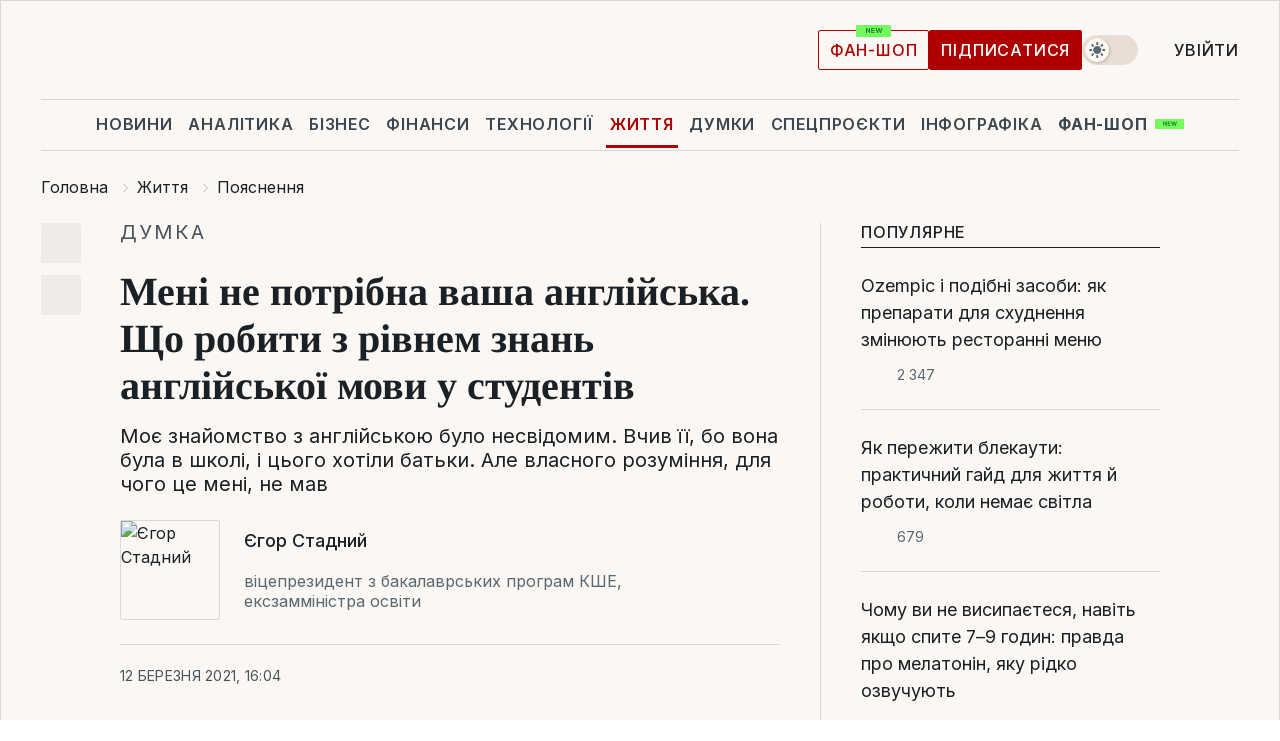

--- FILE ---
content_type: text/html; charset=UTF-8
request_url: https://life.liga.net/poyasnennya/opinion/mne-ne-nujen-vash-angliyskiy-chto-delat-s-urovnem-znaniy-angliyskogo-yazyka-u-studentov
body_size: 33807
content:
<!DOCTYPE html>
<html data-project="life" lang="uk"
      data-theme="light">
<head>
    <meta charset="UTF-8">
    <meta name="description" content="Моє знайомство з англійською було несвідомим. Вчив її, бо вона була в школі, і цього хотіли батьки. Але власного розуміння, для чого це мені, не мав " >
<meta name="twitter:card" content="summary_large_image" >
<meta name="twitter:site" content="@LIGA.net" >
<meta name="twitter:title" content="Мені не потрібна ваша англійська. Що робити з рівнем знань англійської мови у студентів" >
<meta name="twitter:description" content="Моє знайомство з англійською було несвідомим. Вчив її, бо вона була в школі, і цього хотіли батьки. Але власного розуміння, для чого це мені, не мав " >
<meta name="twitter:image" content="https://storage.liga.net/images/general/opinion/opinion-2104-ua.png?v=1769073306" >
<meta property="og:site_name" content="LIGA.net" >
<meta property="og:type" content="article" >
<meta property="og:url" content="https://life.liga.net/poyasnennya/opinion/mne-ne-nujen-vash-angliyskiy-chto-delat-s-urovnem-znaniy-angliyskogo-yazyka-u-studentov" >
<meta property="og:title" content="Мені не потрібна ваша англійська. Що робити з рівнем знань англійської мови у студентів" >
<meta property="og:description" content="Моє знайомство з англійською було несвідомим. Вчив її, бо вона була в школі, і цього хотіли батьки. Але власного розуміння, для чого це мені, не мав " >
<meta property="og:image" content="https://storage.liga.net/images/general/opinion/opinion-2104-ua.png?v=1769073306" >
<meta property="article:published_time" content="2021-03-12 16:04:08" >
<meta property="article:modified_time" content="2021-03-12 15:58:48" >
<meta property="article:publisher" content="https://www.facebook.com/liga.net" >
<meta property="article:section" content="Пояснення" >
<meta name="robots" content="index, follow, max-image-preview:large" >
<meta name="keywords" content="" >
<meta name="news_keywords" content="" >
<meta http-equiv="X-UA-Compatible" content="IE=edge" >
<meta name="csrf-token" content="" ><title>Мені не потрібна ваша англійська. Що робити з рівнем знань англійської мови у студентів: Єгор Стадний | Новини України | LIGA.net</title><!-- DNS prefetch -->
<link rel='dns-prefetch' href='//securepubads.g.doubleclick.net' crossorigin>
<link rel='dns-prefetch' href='//adservice.google.com' crossorigin>
<link rel='dns-prefetch' href='//staticxx.facebook.com' crossorigin>
<link rel="dns-prefetch" href="//weserv.nl">

<link rel='preconnect' href='https://www.google-analytics.com' crossorigin>
<link rel='preconnect' href="https://google.com.ua" crossorigin>
<link rel='preconnect' href="https://google.com" crossorigin>
<link rel='preconnect' href="https://pagead2.googlesyndication.com" crossorigin>
<link rel='preconnect' href="https://securepubads.g.doubleclick.net" crossorigin>
<link rel='preconnect' href="https://stats.g.doubleclick.net" crossorigin>
<link rel='preconnect' href='https://www.facebook.com' crossorigin>
<link rel='preconnect' href='https://tpc.googlesyndication.com/' crossorigin>


<link rel='preconnect' href="https://ajax.googleapis.com" crossorigin>
<link rel='preconnect' href="https://cdn.ampproject.org" crossorigin>
<link rel='preconnect' href="https://adservice.google.com.ua" crossorigin>
<link rel='preconnect' href="https://www.googletagservices.com" crossorigin>
<link rel='preconnect' href="https://www.googletagmanager.com" crossorigin>
<link rel='preconnect' href="https://csi.gstatic.com" crossorigin>
<link rel='preconnect' href="https://tt.onthe.io" crossorigin>
<link rel='preconnect' href="https://cdn.onthe.io" crossorigin>
<link rel='preconnect' href="https://loadercdn.com/" crossorigin>
<link rel='preconnect' href="https://connect.facebook.net" crossorigin>
<link rel='preconnect' href="https://storage.googleapis.com" crossorigin>
<link rel="preconnect" href="https://images.weserv.nl" crossorigin>
<link rel="preconnect" href="https://wsrv.nl" crossorigin>
<link rel='preconnect' href="https://cdn.liga.net" crossorigin>

<link rel="alternate" type="application/rss+xml" title="LIGA.net. Політика і новини світу" href="https://www.liga.net/ua/news/all/rss.xml">
<link rel="alternate" type="application/rss+xml" title="LIGA.net. Новини бізнесу" href="https://www.liga.net/ua/biz/all/rss.xml">
<link rel="alternate" type="application/rss+xml" title="LIGA.net. Новини телекому та технологій" href="https://www.liga.net/ua/tech/all/rss.xml">
<link rel="alternate" type="application/rss+xml" title="LIGA.net. Life - корисні поради та новини" href="https://www.liga.net/ua/life/all/rss.xml">
<link rel="alternate" type="application/rss+xml" title="LIGA.net. Новини фінансового світу" href="https://www.liga.net/ua/fin/export/all.xml">
<link rel="alternate" type="application/rss+xml" title="LIGA.net. Блоги" href="https://www.liga.net/ua/rss/blog.xml">

<meta name="viewport" content="width=device-width, initial-scale=1.0, maximum-scale=5">
<meta name="color-scheme" content="light dark">
    <style>
        /* Перевіряємо, чи користувач раніше обрав темну тему або його система налаштована на темну тему */
        :root {
            color-scheme: light dark; /* Допомагає уникнути блимання */
        }

        html[data-theme='dark'],
        @media (prefers-color-scheme: dark) {
            body {
                background-color: #1A2024;
                color: #FAF7F4;
            }
            /* Додайте інші критичні стилі для темної теми */
        }
    </style>

<link rel="preload" href="https://cdn.liga.net/assets/fonts/Inter/Inter-Cyrillic.woff2" as="font" crossorigin type="font/woff2">
<link rel="preload" href="https://cdn.liga.net/assets/fonts/Inter/Inter-Latin.woff2" as="font" crossorigin type="font/woff2">
<link rel="preload" href="https://cdn.liga.net/assets/fonts/Tinos/Tinos-Bold-Latin.woff2" as="font" crossorigin type="font/woff2">
<link rel="preload" href="https://cdn.liga.net/assets/fonts/Tinos/Tinos-Bold-Cyrillic.woff2" as="font" crossorigin type="font/woff2">
<script src="/cdn-cgi/scripts/7d0fa10a/cloudflare-static/rocket-loader.min.js" data-cf-settings="7c609aafbffcf1a606a75c2f-|49"></script><link rel="preload" as="style" href="https://cdn.liga.net/assets/fonts/fonts.css" crossorigin="anonymous" onload="this.rel='stylesheet'"/>
<!--<link rel="stylesheet" href="https://cdn.liga.net/assets/fonts/fonts.css" media="print" onload="this.media='all'">-->

<meta property="fb:app_id" content="112838268763067">
<meta name="format-detection" content="telephone=no">

<link rel="publisher" href="https://plus.google.com/113610967144302019071">
<link rel="chrome-webstore-item" href="https://chrome.google.com/webstore/detail/noochlbenmacmjbccdfffbcloilhoceh">

<link rel="search" type="application/opensearchdescription+xml" title="LIGA.net" href="https://www.liga.net/search-ua.xml">

<!--for PWA-->
<link rel="apple-touch-icon" sizes="180x180" href="https://www.liga.net/design/images/pwa_icons/apple-touch-icon.png">
<link rel="icon" type="image/png" sizes="32x32" href="https://www.liga.net/design/images/pwa_icons/favicon-32x32.png">
<link rel="icon" type="image/png" sizes="16x16" href="https://www.liga.net/design/images/pwa_icons/favicon-16x16.png">
<link rel="manifest" href="https://www.liga.net/design/images/pwa_icons/site.webmanifest">
<link rel="mask-icon" href="https://www.liga.net/design/images/pwa_icons/safari-pinned-tab.svg" color="#e40d24">
<link rel="shortcut icon" href="https://www.liga.net/design/images/pwa_icons/favicon.ico">
<meta name="msapplication-TileColor" content="#e40d24">
<meta name="msapplication-config" content="https://www.liga.net/design/images/pwa_icons/browserconfig.xml">
<meta name="theme-color" content="#e40d24">
<!-- end for PWA-->

<link rel="stylesheet" href="https://cdn.liga.net/assets/css/global.css?v=2026012211" type="text/css">


<link href="https://life.liga.net/poyasnennya/opinion/mne-ne-nujen-vash-angliyskiy-chto-delat-s-urovnem-znaniy-angliyskogo-yazyka-u-studentov" rel="canonical" >
<link href="https://life.liga.net/amp/poyasnennya/opinion/mne-ne-nujen-vash-angliyskiy-chto-delat-s-urovnem-znaniy-angliyskogo-yazyka-u-studentov" rel="amphtml" >
<link href="https://life.liga.net/poyasnennya/opinion/mne-ne-nujen-vash-angliyskiy-chto-delat-s-urovnem-znaniy-angliyskogo-yazyka-u-studentov" hreflang="uk" rel="alternate" >
<link href="https://cdn.liga.net/pages/opinion/index.css?v=2026012211" media="screen" rel="stylesheet" type="text/css" >
<script src="/cdn-cgi/scripts/7d0fa10a/cloudflare-static/rocket-loader.min.js" data-cf-settings="7c609aafbffcf1a606a75c2f-|49"></script><link href="https://cdn.liga.net/pages/paywall/index.css?v=2026012211" media="print" rel="stylesheet" type="text/css" onload="this.media='all'" ><script type="7c609aafbffcf1a606a75c2f-text/javascript">var page_razdel = '0';
var page_theme_id = '0';
var page_rubric = 'poyasnennya';
var page_tags = '0';
var page_id = '4263812';
var page_url = '/poyasnennya/opinion/mne-ne-nujen-vash-angliyskiy-chto-delat-s-urovnem-znaniy-angliyskogo-yazyka-u-studentov';
var page_domain = location.hostname;
var main_domain = 'https://www.liga.net';
var current_domain = 'https://life.liga.net';
var site_project = 'life';
var testUser = location.href.includes('?bannertest=1');
var cdn = 'https://cdn.liga.net';
var isCommercialArticle = '';
var socialProviders = [{"name":"facebook","url":"https:\/\/www.liga.net\/ua\/auth\/facebook","icon":"#fb-modal"},{"name":"google","url":"https:\/\/www.liga.net\/ua\/auth\/google","icon":"#google-modal"}];
</script>
    <script type="7c609aafbffcf1a606a75c2f-text/javascript">var dataLayer = window.dataLayer || [];
dataLayer.push({"articleID":"4263812","articleTitle":"\u041c\u0435\u043d\u0456 \u043d\u0435 \u043f\u043e\u0442\u0440\u0456\u0431\u043d\u0430 \u0432\u0430\u0448\u0430 \u0430\u043d\u0433\u043b\u0456\u0439\u0441\u044c\u043a\u0430. \u0429\u043e \u0440\u043e\u0431\u0438\u0442\u0438 \u0437 \u0440\u0456\u0432\u043d\u0435\u043c \u0437\u043d\u0430\u043d\u044c \u0430\u043d\u0433\u043b\u0456\u0439\u0441\u044c\u043a\u043e\u0457 \u043c\u043e\u0432\u0438 \u0443 \u0441\u0442\u0443\u0434\u0435\u043d\u0442\u0456\u0432","articleSection":"","articleRubric":"\u041f\u043e\u044f\u0441\u043d\u0435\u043d\u043d\u044f","articleAuthors":"\u0422\u0435\u0442\u044f\u043d\u0430 \u041f\u0430\u0432\u043b\u0443\u0448\u0435\u043d\u043a\u043e","articleTranslators":"","articleModifiedTime":"2021-03-12 15:58:48","articlePublishedtime":"2021-03-12 16:04:08","articleTags":"","articleType":"\u041c\u043d\u0435\u043d\u0438\u0435","articleWordCount":170,"has_aigen":0});</script>
    <script type="7c609aafbffcf1a606a75c2f-text/javascript">(function(w,d,s,l,i){w[l]=w[l]||[];w[l].push({'gtm.start': new Date().getTime(),event:'gtm.js'});var f=d.getElementsByTagName(s)[0], j=d.createElement(s),dl=l!='dataLayer'?'&l='+l:'';j.async=true;j.src='https://www.googletagmanager.com/gtm.js?id='+i+dl;f.parentNode.insertBefore(j,f);})(window,document,'script','dataLayer','GTM-5NJRMLH');</script>

    <script src="/beta/js/libs/cookies.js?v=2026012211" type="7c609aafbffcf1a606a75c2f-text/javascript"></script>
    <script type="7c609aafbffcf1a606a75c2f-text/javascript">
        const botPattern = "(googlebot\/|bot|Googlebot-Mobile|Googlebot-Image|Google favicon|Mediapartners-Google|bingbot|slurp|java|wget|curl|Lighthouse)";
        const re = new RegExp(botPattern, 'i');
        const userAgent = navigator.userAgent;

        let realAgent = true;

        if (re.test(userAgent)) {
            let realAgent = false;
        }

        if (typeof lang === "undefined") {
            var lang = document.getElementsByTagName('html')[0].getAttribute('lang');
        }

        if (typeof locale === "undefined") {
            var locale = 'uk_UA';
        }
        const api = Cookies.withAttributes({path: '/', domain: 'liga.net', secure: true})

        var is_login = Cookies.get('is_login'),
            is_subscribe = isSubscribe = Cookies.get('is_subscribe'),
            is_show_ad = isShowAd = Cookies.get('isShowAd')

        const isHideAdvert = function () {
            var hideAdvert = is_show_ad === 'false' && is_login === 'true' || typeof realAgent !== 'undefined' && realAgent == false;

            if (isCommercialArticle === 'true') {
                hideAdvert = true;
            }

            return hideAdvert;
        }
        var user_id = (Cookies.get("user_id") === "" || Cookies.get("user_id") === undefined) ? 0 : Cookies.get("user_id");
        var user_email = Cookies.get("email");
    </script>

    <style>
        #catfish-wrapper {
            position: fixed;
            left: 0;
            right: 0;
            display: none;
            padding: 10px 0;
            background: rgba(0, 0, 0, .6);
            z-index: 899999;
            bottom: 0 !important
        }

        @media (max-width: 766px) {
            #catfish-wrapper {
                bottom: 60px;
                padding: 0;
            }
        }

        #catfish-wrapper div {
            width: 100% !important;
            text-align: center !important
        }

        #catfish-close-btn {
            margin: 0;
            display: none;
            width: 28px !important;
            position: absolute;
            top: 0;
            right: 0;
            height: 28px;
            background-image: url('[data-uri]');
            background-size: 100%;
            background-color: rgba(255, 255, 255, 0.95);
            cursor: pointer;
            z-index: 110000
        }

        #catfish-close-btn.visible {
            display: block;
        }

        #div-gpt-ad-BRANDING {
            display: flex;
        }

        #div-gpt-ad-BRANDING iframe {

        }

        @media (min-width: 1200px) {

            #div-gpt-ad-BRANDING iframe {
                position: fixed;
                left: 0;
                right: 0;
                top: 0;
                bottom: 0;
                width: 100%;
                height: 100vh;
                z-index: 0;
            }
        }
    </style>
</head>
<body data-page="news-poyasnennya-view">
<noscript><iframe src='https://www.googletagmanager.com/ns.html?id=GTM-5NJRMLH' height='0' width='0' style='display:none;visibility:hidden'></iframe></noscript>

<div data-client-type="all" data-ad-slot="liganet_TOP_branding" data-template="none"></div>

<div class="container is-border">
    
<div class="support-cta">
    <div class="support-cta__text">Відповідальна якісна журналістика</div>
    <a href="https://www.liga.net/ua/donation" class="button button-sm support-cta__btn">Підписатися</a>
</div>

<header class="header">
    <div class="header__top">
        <a href="https://www.liga.net/ua" class="header__logo" aria-label="logo">
            <svg class="header__logo-icon" width="212" height="54">
                <use xlink:href="#logo"></use>
            </svg>
            <span class="sr-only">liga.net</span>
        </a>

        <div class="header__actions">
            <!--    <a href="#" class="weather-widget header__weather">-->
<!--          <span class="weather-widget__temperature">-->
<!--              <svg class="weather-widget__temperature-icon">-->
<!--                <use xlink:href="#weather"></use>-->
<!--              </svg>-->
<!--              -7°С-->
<!--          </span>-->
<!--        <span class="weather-widget__city">Івано-Франківськ</span>-->
<!--    </a>-->

            <label class="theme-switcher">
                <input type="checkbox" class="theme-switcher__input" />
                <span class="theme-switcher__control"></span>

                <span class="sr-only">theme</span>
            </label>

            
            <a href="https://shop.liga.net" target="_blank" class="button button-outline button-sm fan-btn hide-md" rel="nofollow">фан-шоп</a>

                            <a href="https://www.liga.net/ua/donation" class="button button-sm header__button header__button--last">Підписатися</a>
            
                            <div class="dropdown-widget__current js-show-auth">
                    <svg class="dropdown-widget__icon" width="14" height="15">
                        <use xlink:href="#user"></use>
                    </svg>
                    Увійти                </div>
            
            <button class="header__menu-btn js-toggle-menu">
                <svg width="14" height="14">
                    <use xlink:href="#menu-bar"></use>
                </svg>
                <span class="sr-only">Burger menu</span>
            </button>
        </div>
    </div>
</header>
<div class="header__bottom">
    <div class="search-widget header__search-for-menu">
        <form id="search_popup_menu" action="https://www.liga.net/ua/search/result" method="POST" class="search-widget__form">
            <input name="q" type="search" minlength="3" autocomplete="off" required placeholder="Пошук по сайту" class="search-widget__input">
            <button class="search-widget__send" type="submit" aria-label="Пошук">
                <svg>
                    <use xlink:href="#search-big"></use>
                </svg>
                <span class="sr-only">search-icon</span>
            </button>
        </form>
    </div>
    <a href="https://www.liga.net/ua" class="header__home hide-sm" aria-label="home">
        <svg class="header__home-icon">
            <use xlink:href="#home"></use>
        </svg>

        <span class="sr-only">home-icon</span>
    </a>
    <nav class="header-menu header__menu">

        <ul class="header-menu__list" id="menu">
            <li class="header-menu__item">
                <a href="https://news.liga.net/ua" class="header-menu__link">Новини</a>
            </li>
            <li class="header-menu__item">
                <a href="https://www.liga.net/ua/analytics" class="header-menu__link">Аналітика</a>
            </li>
            <li class="header-menu__item">
                <a href="https://biz.liga.net/ua" class="header-menu__link">Бізнес</a>
            </li>
            <li class="header-menu__item">
                <a href="https://finance.liga.net/ua" class="header-menu__link">Фінанси</a>
            </li>
            <li class="header-menu__item">
                <a href="https://tech.liga.net/ua" class="header-menu__link">Технології</a>
            </li>
            <li class="header-menu__item active">
                <a href="https://life.liga.net" class="header-menu__link">Життя</a>
            </li>
            <li class="header-menu__item">
                <a href="https://www.liga.net/ua/opinion" class="header-menu__link">Думки</a>
            </li>
            <li class="header-menu__item">
                <a href="https://www.liga.net/ua/projects" class="header-menu__link">Спецпроєкти</a>
            </li>
            <li class="header-menu__item">
                <a href="https://www.liga.net/ua/infographic-of-the-day" class="header-menu__link">Інфографіка</a>
            </li>
            <li class="header-menu__item order">
                <a href="https://shop.liga.net" target="_blank" class="header-menu__link" rel="nofollow">
                    <b>фан-шоп</b>
                    <svg class="visible" width="29" height="10" viewBox="0 0 29 10" fill="none" xmlns="http://www.w3.org/2000/svg">
                        <rect width="29" height="9.94286" rx="0.951976" fill="#73FA5E"/>
                        <path d="M11.7062 2.51492V6.66016H10.9492L9.14577 4.05117H9.11541V6.66016H8.239V2.51492H9.00814L10.7974 5.12188H10.8338V2.51492H11.7062ZM12.7153 6.66016V2.51492H15.5085V3.2375H13.5917V4.22523H15.3647V4.94782H13.5917V5.93757H15.5165V6.66016H12.7153ZM17.4233 6.66016L16.2372 2.51492H17.1946L17.8807 5.39513H17.9151L18.6721 2.51492H19.4919L20.2468 5.4012H20.2833L20.9694 2.51492H21.9268L20.7407 6.66016H19.8866L19.0972 3.94996H19.0648L18.2774 6.66016H17.4233Z" fill="#187D31"/>
                    </svg>
                </a>
            </li>
                            <li class="header-menu__item">
                    <a href="https://www.liga.net/promocode/ua" class="header-menu__link">Промокоди</a>
                </li>
                <li class="header-menu__item">
                    <a href="https://file.liga.net/ua" class="header-menu__link">Досьє</a>
                </li>
                <li class="header-menu__item">
                    <a href="https://blog.liga.net" class="header-menu__link">Блоги</a>
                </li>
                <li class="header-menu__item">
                    <a href="https://www.liga.net/igaming//ua" class="header-menu__link">iGaming</a>
                </li>
                <li class="header-menu__item">
                    <a href="https://radnyky.liga.net/" class="header-menu__link">LIGA. Радників</a>
                </li>
                    </ul>
        <span class="header-menu__button" style="display: none;">...</span>
        <ul class="dropdown-widget header-menu__dropdown"></ul>
    </nav>

    <button type="button" class="header__search-btn js-toggle-search hide-sm" aria-label="Пошук">
        <svg>
            <use xlink:href="#search-big"></use>
        </svg>
        <span class="sr-only">searc-big-icon</span>
    </button>
</div>

<div class="search-widget header__search">
    <form id="search_popup" action="https://www.liga.net/ua/search/result" method="POST" class="search-widget__form">
        <input name="q" type="search" minlength="3" autocomplete="off" required placeholder="Пошук по сайту" class="search-widget__input">
        <button class="search-widget__send" type="submit" aria-label="Пошук">
            <svg>
                <use xlink:href="#search-big"></use>
            </svg>
            <span class="sr-only">search-big-icon-popup</span>
        </button>
    </form>
</div>


    
    
    <script type="application/ld+json">{"@context":"https:\/\/schema.org","@graph":[{"headline":"\u041c\u0435\u043d\u0456 \u043d\u0435 \u043f\u043e\u0442\u0440\u0456\u0431\u043d\u0430 \u0432\u0430\u0448\u0430 \u0430\u043d\u0433\u043b\u0456\u0439\u0441\u044c\u043a\u0430. \u0429\u043e \u0440\u043e\u0431\u0438\u0442\u0438 \u0437 \u0440\u0456\u0432\u043d\u0435\u043c \u0437\u043d\u0430\u043d\u044c \u0430\u043d\u0433\u043b\u0456\u0439\u0441\u044c\u043a\u043e\u0457 \u043c\u043e\u0432\u0438 \u0443 \u0441\u0442\u0443\u0434\u0435\u043d\u0442\u0456\u0432","description":"\u041c\u043e\u0454 \u0437\u043d\u0430\u0439\u043e\u043c\u0441\u0442\u0432\u043e \u0437 \u0430\u043d\u0433\u043b\u0456\u0439\u0441\u044c\u043a\u043e\u044e \u0431\u0443\u043b\u043e \u043d\u0435\u0441\u0432\u0456\u0434\u043e\u043c\u0438\u043c. \u0412\u0447\u0438\u0432 \u0457\u0457, \u0431\u043e \u0432\u043e\u043d\u0430 \u0431\u0443\u043b\u0430 \u0432 \u0448\u043a\u043e\u043b\u0456, \u0456 \u0446\u044c\u043e\u0433\u043e \u0445\u043e\u0442\u0456\u043b\u0438 \u0431\u0430\u0442\u044c\u043a\u0438. \u0410\u043b\u0435 \u0432\u043b\u0430\u0441\u043d\u043e\u0433\u043e \u0440\u043e\u0437\u0443\u043c\u0456\u043d\u043d\u044f, \u0434\u043b\u044f \u0447\u043e\u0433\u043e \u0446\u0435 \u043c\u0435\u043d\u0456, \u043d\u0435 \u043c\u0430\u0432 ","name":"","url":"https:\/\/life.liga.net\/poyasnennya\/opinion\/mne-ne-nujen-vash-angliyskiy-chto-delat-s-urovnem-znaniy-angliyskogo-yazyka-u-studentov","mainEntityOfPage":"https:\/\/life.liga.net\/poyasnennya\/opinion\/mne-ne-nujen-vash-angliyskiy-chto-delat-s-urovnem-znaniy-angliyskogo-yazyka-u-studentov","datePublished":"2021-03-12T16:04:08+02:00","dateModified":"2021-03-12T15:58:48+02:00","publisher":{"name":"LIGA.net","logo":{"url":"https:\/\/www.liga.net\/public\/design\/images\/liga-sponsor.jpg","width":126,"height":34,"@type":"ImageObject","@context":"https:\/\/schema.org\/"},"@type":"Organization","@context":"https:\/\/schema.org\/"},"image":{"representativeOfPage":"true","url":"https:\/\/www.liga.net\/images\/general\/2021\/01\/25\/20210125180549-8313.jpg?v=1611594312","@type":"ImageObject","@context":"https:\/\/schema.org\/"},"articleSection":"\u041f\u043e\u044f\u0441\u043d\u0435\u043d\u043d\u044f","articleBody":"\u0412\u043f\u0435\u0440\u0448\u0435 \u0430\u043d\u0433\u043b\u0456\u0439\u0441\u044c\u043a\u0430 \u043c\u043e\u0432\u0430 \u0441\u0442\u0430\u043b\u0430 \u0434\u043b\u044f \u043c\u0435\u043d\u0435 \u0456\u043d\u0441\u0442\u0440\u0443\u043c\u0435\u043d\u0442\u043e\u043c \u043f\u0456\u0434 \u0447\u0430\u0441 \u043d\u0430\u0432\u0447\u0430\u043d\u043d\u044f \u0432 \u0443\u043d\u0456\u0432\u0435\u0440\u0441\u0438\u0442\u0435\u0442\u0456. \u0421\u0442\u0430\u0442\u0442\u0456 \u0442\u0430 \u043a\u043d\u0438\u0436\u043a\u0438 \u043d\u0430 \u0430\u043d\u0433\u043b\u0456\u0439\u0441\u044c\u043a\u0456\u0439 \u043c\u043e\u0432\u0456, \u044f\u043a\u0456 \u043d\u0430\u043c \u0437\u0430\u0434\u0430\u0432\u0430\u043b\u0438, \u0431\u0443\u043b\u0438 \u0432\u0456\u0434 \u0441\u0430\u043c\u043e\u0433\u043e \u043f\u043e\u0447\u0430\u0442\u043a\u0443. \u0417 \u043a\u043e\u0436\u043d\u0438\u043c \u0440\u043e\u043a\u043e\u043c \u043d\u0430\u0432\u0447\u0430\u043d\u043d\u044f, \u043b\u0456\u0442\u0435\u0440\u0430\u0442\u0443\u0440\u0438 \u0441\u0442\u0430\u0432\u0430\u043b\u043e \u0442\u0456\u043b\u044c\u043a\u0438 \u0431\u0456\u043b\u044c\u0448\u0435, \u0431\u0430\u0433\u0430\u0442\u043e \u043a\u0443\u0440\u0441\u0456\u0432 \u043c\u043e\u0433\u043b\u0438 \u0431\u0430\u0437\u0443\u0432\u0430\u0442\u0438\u0441\u044c \u043f\u0435\u0440\u0435\u0432\u0430\u0436\u043d\u043e \u0430\u0431\u043e \u0439 \u043f\u043e\u0432\u043d\u0456\u0441\u0442\u044e \u043d\u0430 \u0430\u043d\u0433\u043b\u043e\u043c\u043e\u0432\u043d\u0456\u0439 \u043b\u0456\u0442\u0435\u0440\u0430\u0442\u0443\u0440\u0456, \u0430 \u043d\u0430 \u0434\u0435\u044f\u043a\u0438\u0445 \u043a\u0443\u0440\u0441\u0430\u0445 \u0456 \u0432\u0438\u043a\u043b\u0430\u0434\u0430\u0447 \u0431\u0443\u0432 \u0430\u043d\u0433\u043b\u043e\u043c\u043e\u0432\u043d\u0438\u0439. \u041c\u0438 \u0432\u0456\u0434\u0432\u0456\u0434\u0443\u0432\u0430\u043b\u0438 \u0431\u0435\u0437\u043b\u0456\u0447 \u043f\u043e\u0434\u0456\u0439 \u0437 \u0446\u0456\u043a\u0430\u0432\u0438\u043c\u0438 \u0430\u043d\u0433\u043b\u043e\u043c\u043e\u0432\u043d\u0438\u043c\u0438 \u0441\u043f\u0456\u043a\u0435\u0440\u0430\u043c\u0438, \u0447\u0430\u0441\u043e\u043c \u0437 \u043d\u0438\u043c\u0438 \u043c\u043e\u0436\u043d\u0430 \u0431\u0443\u043b\u043e \u043f\u043e\u0441\u043f\u0456\u043b\u043a\u0443\u0432\u0430\u0442\u0438\u0441\u044c \u043f\u0456\u0441\u043b\u044f \u0437\u0430\u0445\u043e\u0434\u0443.\u00a0\u0421\u0430\u043c\u0435 \u0432 \u0443\u043d\u0456\u0432\u0435\u0440\u0441\u0438\u0442\u0435\u0442\u0456 \u0434\u043e \u043c\u0435\u043d\u0435 \u043f\u0440\u0438\u0439\u0448\u043b\u043e \u0432\u0436\u0435 \u043c\u043e\u0454 \u0432\u043b\u0430\u0441\u043d\u0435 \u0440\u043e\u0437\u0443\u043c\u0456\u043d\u043d\u044f \u0442\u043e\u0433\u043e, \u0434\u043b\u044f \u0447\u043e\u0433\u043e \u043c\u0435\u043d\u0456 \u043f\u043e\u0442\u0440\u0456\u0431\u043d\u0430 \u0430\u043d\u0433\u043b\u0456\u0439\u0441\u044c\u043a\u0430 \u043c\u043e\u0432\u0430. \u0412\u043e\u043d\u0430 \u0441\u0442\u0430\u043b\u0430 \u043a\u043b\u044e\u0447\u0435\u043c \u0434\u043e \u0437\u043d\u0430\u043d\u044c, \u043c\u043e\u044f \u043e\u0441\u0432\u0456\u0442\u0430 \u0432\u0456\u0434\u0431\u0443\u043b\u0430\u0441\u044c \u0456 \u0441\u0442\u0430\u043b\u0430 \u043c\u043e\u0436\u043b\u0438\u0432\u0430 \u043d\u0435 \u0432 \u043e\u0441\u0442\u0430\u043d\u043d\u044e \u0447\u0435\u0440\u0433\u0443 \u0437\u0430\u0432\u0434\u044f\u043a\u0438 \u0432\u043e\u043b\u043e\u0434\u0456\u043d\u043d\u044e \u0430\u043d\u0433\u043b\u0456\u0439\u0441\u044c\u043a\u043e\u044e \u043c\u043e\u0432\u043e\u044e.\u041f\u0456\u0441\u043b\u044f \u0443\u043d\u0456\u0432\u0435\u0440\u0441\u0438\u0442\u0435\u0442\u0443 \u0430\u043d\u0433\u043b\u0456\u0439\u0441\u044c\u043a\u0430 \u043c\u043e\u0432\u0430 \u0437\u0430\u043b\u0438\u0448\u0430\u0454\u0442\u044c\u0441\u044f \u043c\u043e\u0457\u043c \u043a\u043b\u044e\u0447\u0435\u043c, \u043c\u043e\u0454\u044e \u0434\u0440\u0443\u0433\u043e\u044e, \u0430, \u0447\u0430\u0441\u043e\u043c, \u043f\u0435\u0440\u0448\u043e\u044e \u0440\u043e\u0431\u043e\u0447\u043e\u044e \u043c\u043e\u0432\u043e\u044e. \u0417\u0430\u0432\u0434\u044f\u043a\u0438 \u0457\u0439 \u043c\u043e\u044f \u0440\u043e\u0431\u043e\u0442\u0430, \u043f\u0440\u043e\u0435\u043a\u0442\u0438, \u043f\u0430\u0440\u0442\u043d\u0435\u0440\u0438 \u043d\u0435 \u043c\u0430\u044e\u0442\u044c \u0433\u0435\u043e\u0433\u0440\u0430\u0444\u0456\u0447\u043d\u0438\u0445 \u043c\u0435\u0436. \u041c\u043e\u0436\u043d\u0430 \u0441\u043a\u0430\u0437\u0430\u0442\u0438, \u0449\u043e \u0432\u043e\u043b\u043e\u0434\u0456\u043d\u043d\u044f \u0430\u043d\u0433\u043b\u0456\u0439\u0441\u044c\u043a\u043e\u044e \u043c\u043e\u0432\u043e\u044e \u043d\u0435\u0430\u0431\u0438\u044f\u043a \u0441\u043f\u0440\u0438\u044f\u043b\u043e \u043c\u043e\u0454\u043c\u0443 \u0431\u043b\u0430\u0433\u043e\u043f\u043e\u043b\u0443\u0447\u0447\u044e, \u0456 \u043f\u0435\u0440\u0435\u043b\u043e\u043c\u043d\u0438\u0439 \u043c\u043e\u043c\u0435\u043d\u0442 \u0441\u0442\u0430\u0432\u0441\u044f \u0441\u0430\u043c\u0435 \u0432 \u0443\u043d\u0456\u0432\u0435\u0440\u0441\u0438\u0442\u0435\u0442\u0456. \u0421\u0430\u043c\u0435 \u0442\u0430\u043c \u0430\u043d\u0433\u043b\u0456\u0439\u0441\u044c\u043a\u0430 \u043c\u043e\u0432\u0430 \u0441\u0442\u0430\u043b\u0430 \u0456\u043d\u0441\u0442\u0440\u0443\u043c\u0435\u043d\u0442\u043e\u043c, \u044f\u043a\u0438\u0439 \u043f\u0440\u0438\u043d\u043e\u0441\u0438\u0442\u044c \u043c\u0435\u043d\u0456 \u0432\u0438\u0434\u0438\u043c\u0443 \u0442\u0430 \u0437\u0440\u043e\u0437\u0443\u043c\u0456\u043b\u0443 \u043a\u043e\u0440\u0438\u0441\u0442\u044c.\u0420\u0456\u043a \u0442\u043e\u043c\u0443 \u043d\u0430 \u0440\u0456\u0432\u043d\u0456 \u0437\u0430\u043a\u043e\u043d\u0443 \u0431\u0443\u043b\u043e \u0437\u0430\u043a\u0440\u0456\u043f\u043b\u0435\u043d\u043e \u0432\u0438\u043c\u043e\u0433\u0443, \u0449\u043e \u0443\u0441\u0456 \u0432\u0441\u0442\u0443\u043f\u043d\u0438\u043a\u0438 \u043d\u0430 \u043c\u0430\u0433\u0456\u0441\u0442\u0435\u0440\u0441\u044c\u043a\u0456 \u043f\u0440\u043e\u0433\u0440\u0430\u043c\u0438 \u043f\u043e\u0432\u0438\u043d\u043d\u0456 \u0441\u043a\u043b\u0430\u0441\u0442\u0438 \u0417\u041d\u041e \u0437 \u0456\u043d\u043e\u0437\u0435\u043c\u043d\u043e\u0457 \u043c\u043e\u0432\u0438 (\u043e\u0444\u0456\u0446\u0456\u0439\u043d\u0430 \u043d\u0430\u0437\u0432\u0430 \u2013 \u0454\u0434\u0438\u043d\u0438\u0439 \u0432\u0441\u0442\u0443\u043f\u043d\u0438\u0439 \u0456\u0441\u043f\u0438\u0442 \u2013 \u0404\u0412\u0406). \u041f\u0440\u0430\u0446\u044e\u044e\u0447\u0438 \u0432 \u041c\u0456\u043d\u043e\u0441\u0432\u0456\u0442\u0438, \u044f \u0447\u0430\u0441\u0442\u043e \u0437\u0443\u0441\u0442\u0440\u0456\u0447\u0430\u0432\u0441\u044f \u0437\u0456 \u0441\u0442\u0443\u0434\u0435\u043d\u0442\u0430\u043c\u0438 \u0442\u0430 \u0432\u0438\u043a\u043b\u0430\u0434\u0430\u0447\u0430\u043c\u0438. \u0423 \u0434\u0435\u044f\u043a\u0438\u0445 \u0443\u043d\u0456\u0432\u0435\u0440\u0441\u0438\u0442\u0435\u0442\u0430\u0445 \u0431\u0443\u043b\u043e \u0446\u0456\u043b\u043a\u043e\u0432\u0438\u0442\u0435 \u0441\u043f\u0440\u0438\u0439\u043d\u044f\u0442\u0442\u044f \u0442\u0430 \u0440\u043e\u0437\u0443\u043c\u0456\u043d\u043d\u044f \u0432\u0430\u0436\u043b\u0438\u0432\u043e\u0441\u0442\u0456 \u0430\u043d\u0433\u043b\u0456\u0439\u0441\u044c\u043a\u043e\u0457 \u043c\u043e\u0432\u0438. \u0410 \u0434\u0435\u043a\u043e\u043b\u0438 \u0446\u044c\u043e\u0433\u043e \u0440\u043e\u0437\u0443\u043c\u0456\u043d\u043d\u044f \u0442\u043e\u0447\u043d\u043e \u0431\u0440\u0430\u043a\u0443\u0432\u0430\u043b\u043e. \u041f\u043e\u0432\u0456\u0440\u0442\u0435, \u0441\u0438\u0442\u0443\u0430\u0446\u0456\u044e, \u043a\u043e\u043b\u0438 \u0437\u0430\u0441\u0442\u0443\u043f\u043d\u0438\u043a \u043c\u0456\u043d\u0456\u0441\u0442\u0440\u0430 \u043e\u0441\u0432\u0456\u0442\u0438 \u043f\u0435\u0440\u0435\u043a\u043e\u043d\u0443\u0454 \u0441\u0442\u0443\u0434\u0435\u043d\u0442\u0456\u0432, \u0449\u043e \u0430\u043d\u0433\u043b\u0456\u0439\u0441\u044c\u043a\u0430 \u043f\u0440\u0438\u043d\u043e\u0441\u0438\u0442\u044c \u043d\u0435\u0430\u0431\u0438\u044f\u043a\u0443 \u043a\u043e\u0440\u0438\u0441\u0442\u044c, \u0430 \u0441\u0442\u0443\u0434\u0435\u043d\u0442\u0438 \u043a\u0430\u0436\u0443\u0442\u044c, \u0449\u043e \u0457\u043c \u0432\u043e\u043d\u0430 \u043d\u0435 \u043f\u043e\u0442\u0440\u0456\u0431\u043d\u0430, \u043c\u043e\u0436\u043d\u0430 \u0437\u0430\u043f\u0438\u0441\u0430\u0442\u0438 \u0434\u043e \u043d\u0430\u0439\u0431\u0456\u043b\u044c\u0448 \u0431\u0435\u0437\u043d\u0430\u0434\u0456\u0439\u043d\u0438\u0445. \u0427\u0430\u0441\u043e\u043c \u0441\u0442\u0443\u0434\u0435\u043d\u0442\u0438 \u0434\u0435\u0449\u043e \u0437 \u0440\u043e\u0437\u043f\u0430\u0447\u0435\u043c \u043a\u0430\u0437\u0430\u043b\u0438: &quot;\u0422\u0430 \u043c\u0438 \u0436 \u0457\u0457 \u043d\u0435 \u0432\u0447\u0438\u043b\u0438&quot; \u0430\u0431\u043e &quot;\u0412\u0447\u0438\u043b\u0438 \u0434\u0430\u0432\u043d\u043e \u0456 \u0432\u0436\u0435 \u0437\u0430\u0431\u0443\u043b\u0438&quot;.\u0417\u0432\u0456\u0441\u043d\u043e, \u0442\u0430\u043a \u043d\u0435 \u0441\u043a\u0440\u0456\u0437\u044c. \u0404 \u0431\u0430\u0433\u0430\u0442\u043e \u0443\u043d\u0456\u0432\u0435\u0440\u0441\u0438\u0442\u0435\u0442\u0456\u0432, \u044f\u043a\u0456 \u043d\u0430\u043c\u0430\u0433\u0430\u044e\u0442\u044c\u0441\u044f \u0432\u0438\u043f\u0440\u0430\u0432\u043b\u044f\u0442\u0438 \u0441\u0438\u0442\u0443\u0430\u0446\u0456\u044e. \u041c\u0438\u043d\u0443\u043b\u043e\u0440\u0456\u0447\u043d\u0435 \u043d\u043e\u0432\u043e\u0432\u0432\u0435\u0434\u0435\u043d\u043d\u044f \u0432\u043f\u0435\u0440\u0448\u0435 \u0434\u043e\u0437\u0432\u043e\u043b\u0438\u043b\u043e \u043e\u0446\u0456\u043d\u0438\u0442\u0438, \u0449\u043e \u0436 \u0432\u0456\u0434\u0431\u0443\u0432\u0430\u0454\u0442\u044c\u0441\u044f \u0437 \u0440\u0456\u0432\u043d\u0435\u043c \u0430\u043d\u0433\u043b\u0456\u0439\u0441\u044c\u043a\u043e\u0457 \u043c\u043e\u0432\u0438 \u0443 \u0441\u0442\u0443\u0434\u0435\u043d\u0442\u0456\u0432, \u043f\u043e\u043a\u0438 \u0432\u043e\u043d\u0438 \u043d\u0430\u0432\u0447\u0430\u044e\u0442\u044c\u0441\u044f \u0432 \u0443\u043d\u0456\u0432\u0435\u0440\u0441\u0438\u0442\u0435\u0442\u0456.\u00a0\u0414\u0430\u043d\u0456 \u0434\u043b\u044f \u043e\u0446\u0456\u043d\u043a\u0438 \u0442\u0430 \u043f\u0456\u0434\u0440\u0430\u0445\u0443\u043d\u043a\u0456\u0432, \u0437\u0432\u0456\u0441\u043d\u043e \u0436, \u0437\u043d\u0435\u043e\u0441\u043e\u0431\u043b\u0435\u043d\u0456, \u043d\u0430\u0434\u0430\u0432 \u0423\u043a\u0440\u0430\u0457\u043d\u0441\u044c\u043a\u0438\u0439 \u0446\u0435\u043d\u0442\u0440 \u043e\u0446\u0456\u043d\u044e\u0432\u0430\u043d\u043d\u044f \u044f\u043a\u043e\u0441\u0442\u0456 \u043e\u0441\u0432\u0456\u0442\u0438, \u044f\u043a\u0438\u0439 \u0456 \u043f\u0440\u043e\u0432\u043e\u0434\u0438\u0442\u044c \u0417\u041d\u041e.\u0422\u043e\u0440\u0456\u043a \u043f\u0440\u0430\u043a\u0442\u0438\u0447\u043d\u043e \u0443\u0441\u0456 \u0432\u0441\u0442\u0443\u043f\u043d\u0438\u043a\u0438, \u044f\u043a\u0456 \u0432\u0441\u0442\u0443\u043f\u0430\u043b\u0438 \u043d\u0430 \u043c\u0430\u0433\u0456\u0441\u0442\u0440\u0430\u0442\u0443\u0440\u0443, \u0441\u043a\u043b\u0430\u043b\u0438 \u0417\u041d\u041e \u0437 \u0430\u043d\u0433\u043b\u0456\u0439\u0441\u044c\u043a\u043e\u0457. \u0421\u0435\u0440\u0435\u0434 \u0446\u0438\u0445 \u0432\u0441\u0442\u0443\u043f\u043d\u0438\u043a\u0456\u0432 \u0431\u0443\u043b\u0438 30 000 \u043e\u0441\u0456\u0431, \u044f\u043a\u0456 \u0447\u043e\u0442\u0438\u0440\u0438 \u0440\u043e\u043a\u0438 \u0442\u043e\u043c\u0443, \u043a\u043e\u043b\u0438 \u0432\u0441\u0442\u0443\u043f\u0430\u043b\u0438 \u043d\u0430 \u0431\u0430\u043a\u0430\u043b\u0430\u0432\u0440\u0430\u0442, \u0442\u0430\u043a\u043e\u0436 \u0441\u043a\u043b\u0430\u0434\u0430\u043b\u0438 \u0417\u041d\u041e \u0437 \u0430\u043d\u0433\u043b\u0456\u0439\u0441\u044c\u043a\u043e\u0457 \u043c\u043e\u0432\u0438. \u0420\u0456\u0432\u0435\u043d\u044c \u0441\u043a\u043b\u0430\u0434\u043d\u043e\u0441\u0442\u0456 \u0437\u0430\u0432\u0434\u0430\u043d\u044c \u043e\u0431\u043e\u0445 \u0442\u0435\u0441\u0442\u0456\u0432 \u043f\u0440\u0438\u0431\u043b\u0438\u0437\u043d\u043e \u043e\u0434\u043d\u0430\u043a\u043e\u0432\u0438\u0439. \u0422\u043e\u043c\u0443 \u043c\u0430\u0454\u043c\u043e \u0437\u0430\u043c\u0456\u0440\u0438 \u043d\u0430 \u0441\u0442\u0430\u0440\u0442\u0456 \u043d\u0430\u0432\u0447\u0430\u043d\u043d\u044f \u0442\u0430 \u0432\u043a\u0456\u043d\u0446\u0456 \u0456 \u043c\u043e\u0436\u0435\u043c\u043e \u0432\u0438\u0437\u043d\u0430\u0447\u0438\u0442\u0438 \u0434\u0438\u043d\u0430\u043c\u0456\u043a\u0443: \u0441\u0442\u0430\u043b\u043e \u0433\u0456\u0440\u0448\u0435 \u0447\u0438 \u043a\u0440\u0430\u0449\u0435.\u00a0\u0414\u043b\u044f \u043f\u043e\u0440\u0456\u0432\u043d\u044f\u043d\u043d\u044f \u0431\u0440\u0430\u0432\u0441\u044f \u0432\u0456\u0434\u0441\u043e\u0442\u043e\u043a \u043d\u0430\u0431\u0440\u0430\u043d\u0438\u0445 \u0442\u0435\u0441\u0442\u043e\u0432\u0438\u0445 \u0431\u0430\u043b\u0456\u0432 \u0432\u0456\u0434 \u043c\u0430\u043a\u0441\u0438\u043c\u0430\u043b\u044c\u043d\u043e \u043c\u043e\u0436\u043b\u0438\u0432\u043e\u0433\u043e. \u0420\u0435\u0437\u0443\u043b\u044c\u0442\u0430\u0442\u0438 \u043f\u043e\u043a\u0430\u0437\u0443\u044e\u0442\u044c, \u0449\u043e 60% \u0441\u0442\u0443\u0434\u0435\u043d\u0442\u0456\u0432 \u0447\u0435\u0440\u0435\u0437 \u0447\u043e\u0442\u0438\u0440\u0438 \u0440\u043e\u043a\u0438 \u043f\u043e\u043a\u0430\u0437\u0430\u043b\u0438 \u0442\u0430\u043a\u0456 \u0436 \u0430\u0431\u043e \u043a\u0440\u0430\u0449\u0456 \u0440\u0435\u0437\u0443\u043b\u044c\u0442\u0430\u0442\u0438, 40% \u2013 \u0433\u0456\u0440\u0448\u0456. \u0423 \u0446\u0438\u0445 40% \u0440\u0456\u0432\u0435\u043d\u044c \u0432\u043e\u043b\u043e\u0434\u0456\u043d\u043d\u044f \u0430\u043d\u0433\u043b\u0456\u0439\u0441\u044c\u043a\u043e\u044e \u043c\u043e\u0432\u043e\u044e \u043f\u0456\u0441\u043b\u044f \u0448\u043a\u043e\u043b\u0438 \u0431\u0443\u0432 \u043a\u0440\u0430\u0449\u0438\u043c, \u043d\u0456\u0436 \u0441\u0442\u0430\u0432 \u043f\u0456\u0441\u043b\u044f \u0431\u0430\u043a\u0430\u043b\u0430\u0432\u0440\u0430\u0442\u0443. \u042f\u043a\u0449\u043e \u043f\u043e-\u043f\u0440\u043e\u0441\u0442\u043e\u043c\u0443, \u0446\u0435 \u043e\u0437\u043d\u0430\u0447\u0430\u0454, \u0449\u043e \u0434\u0432\u043e\u0454 \u0437 \u043f&#039;\u044f\u0442\u0438 \u0441\u0442\u0443\u0434\u0435\u043d\u0442\u0456\u0432 \u0437\u0430\u0431\u0443\u0432\u0430\u044e\u0442\u044c \u0430\u043d\u0433\u043b\u0456\u0439\u0441\u044c\u043a\u0443, \u043f\u043e\u043a\u0438 \u043d\u0430\u0432\u0447\u0430\u044e\u0442\u044c\u0441\u044f \u0432 \u0443\u043d\u0456\u0432\u0435\u0440\u0441\u0438\u0442\u0435\u0442\u0456.\u00a0\u041f\u043e\u0433\u0456\u0440\u0448\u0435\u043d\u043d\u044f \u0440\u0456\u0432\u043d\u044f \u0430\u043d\u0433\u043b\u0456\u0439\u0441\u044c\u043a\u043e\u0457 \u043f\u0456\u0434 \u0447\u0430\u0441 \u043d\u0430\u0432\u0447\u0430\u043d\u043d\u044f \u0432 \u0443\u043d\u0456\u0432\u0435\u0440\u0441\u0438\u0442\u0435\u0442\u0456 \u0454 \u043d\u0435\u043f\u0440\u0438\u043f\u0443\u0441\u0442\u0438\u043c\u0438\u043c. \u042f\u043a\u0449\u043e \u043a\u043e\u043c\u0443\u0441\u044c \u0432\u0438\u0434\u0430\u043b\u0438 \u0434\u0438\u043f\u043b\u043e\u043c, \u0446\u0435 \u043c\u0430\u0454 \u043e\u0437\u043d\u0430\u0447\u0430\u0442\u0438, \u0449\u043e \u043b\u044e\u0434\u0438\u043d\u0430 \u0432\u0456\u043b\u044c\u043d\u043e \u0432\u043e\u043b\u043e\u0434\u0456\u0454 \u0430\u043d\u0433\u043b\u0456\u0439\u0441\u044c\u043a\u043e\u044e \u0432 \u0440\u043e\u0437\u043c\u043e\u0432\u0456 \u0456 \u043d\u0430 \u043f\u0438\u0441\u044c\u043c\u0456. \u0420\u043e\u0437\u0443\u043c\u0456\u0454\u0442\u0435, \u0439\u0434\u0435\u0442\u044c\u0441\u044f \u043d\u0435 \u043f\u0440\u043e \u0448\u043a\u0456\u043b\u044c\u043d\u0456 \u0437\u043d\u0430\u043d\u043d\u044f, \u043d\u0430\u043f\u0440\u0438\u043a\u043b\u0430\u0434, \u0437 \u0445\u0456\u043c\u0456\u0457, \u0443 \u0442\u0438\u0445, \u0445\u0442\u043e \u0447\u043e\u0442\u0438\u0440\u0438 \u0440\u043e\u043a\u0438 \u043f\u0440\u043e\u0432\u0447\u0438\u0432\u0441\u044f \u043d\u0430 \u0444\u0456\u043b\u043e\u043b\u043e\u0433\u0430. \u0419\u0434\u0435\u0442\u044c\u0441\u044f \u043f\u0440\u043e \u0430\u043d\u0433\u043b\u0456\u0439\u0441\u044c\u043a\u0443 \u043c\u043e\u0432\u0443, \u044f\u043a\u0430 \u043f\u043e\u0442\u0440\u0456\u0431\u043d\u0430 \u0432\u0436\u0435 \u0434\u043b\u044f \u0441\u0430\u043c\u043e\u0433\u043e \u043f\u0440\u043e\u0446\u0435\u0441\u0443 \u0437\u0434\u043e\u0431\u0443\u0442\u0442\u044f \u0432\u0438\u0449\u043e\u0457 \u043e\u0441\u0432\u0456\u0442\u0438, \u0430 \u043d\u0435 \u043b\u0438\u0448\u0435 \u0434\u043b\u044f \u0443\u0441\u043f\u0456\u0448\u043d\u043e\u0457 \u043a\u0430\u0440&#039;\u0454\u0440\u0438. \u041c\u043e\u0436\u043b\u0438\u0432\u043e, \u0441\u0438\u0442\u0443\u0430\u0446\u0456\u044f \u0441\u0442\u0430\u043d\u0435 \u043a\u0440\u0430\u0449\u043e\u044e. \u0417\u0430\u0440\u0430\u0437 \u0432 \u0443\u043d\u0456\u0432\u0435\u0440\u0441\u0438\u0442\u0435\u0442\u0430\u0445 \u043f\u043e\u0447\u0430\u043b\u0438 \u043f\u0440\u0438\u0434\u0456\u043b\u044f\u0442\u0438 \u0431\u0456\u043b\u044c\u0448\u0435 \u0443\u0432\u0430\u0433\u0438 \u0432\u0438\u0432\u0447\u0435\u043d\u043d\u044e \u0430\u043d\u0433\u043b\u0456\u0439\u0441\u044c\u043a\u043e\u0457 \u043c\u043e\u0432\u0438, \u0457\u0457 \u0432\u0447\u0430\u0442\u044c \u043d\u0435 \u043b\u0438\u0448\u0435 \u0441\u0442\u0443\u0434\u0435\u043d\u0442\u0438, \u0430 \u0439 \u0432\u0438\u043a\u043b\u0430\u0434\u0430\u0447\u0456.\u041a\u043e\u043b\u0438\u0441\u044c \u044f \u0440\u0443\u0445\u0430\u0432\u0441\u044f \u043f\u043e \u0456\u043d\u0435\u0440\u0446\u0456\u0457, \u0434\u043e\u043f\u043e\u043a\u0438 \u0441\u0430\u043c \u043d\u0435 \u0432\u0456\u0434\u0447\u0443\u0432 \u043a\u043e\u0440\u0438\u0441\u0442\u044c \u0432\u0456\u0434 \u0430\u043d\u0433\u043b\u0456\u0439\u0441\u044c\u043a\u043e\u0457 \u043c\u043e\u0432\u0438, \u044f\u043a\u0430 \u0441\u0442\u0430\u043b\u0430 \u043a\u043b\u044e\u0447\u0435\u043c \u0434\u043e \u0437\u043d\u0430\u043d\u044c. \u041f\u043e\u0433\u043e\u0434\u044c\u0442\u0435\u0441\u044c, \u043b\u0435\u0433\u0448\u0435 \u0437\u0440\u043e\u0437\u0443\u043c\u0456\u0442\u0438, \u0434\u043b\u044f \u0447\u043e\u0433\u043e \u0432\u0430\u043c \u043a\u043b\u044e\u0447, \u044f\u043a\u0449\u043e \u0432\u0438 \u0437\u043d\u0430\u0454\u0442\u0435, \u0449\u043e \u0445\u043e\u0432\u0430\u0454\u0442\u044c\u0441\u044f \u0437\u0430 \u0434\u0432\u0435\u0440\u0438\u043c\u0430, \u044f\u043a\u0456 \u0432\u0456\u043d \u0432\u0456\u0434\u0447\u0438\u043d\u044f\u0454. \u0414\u0443\u0436\u0435 \u0445\u043e\u0447\u0435\u0442\u044c\u0441\u044f, \u0449\u043e\u0431 \u043f\u0440\u043e\u0433\u0440\u0430\u043c\u0438 \u0432 \u043d\u0430\u0448\u0438\u0445 \u0443\u043d\u0456\u0432\u0435\u0440\u0441\u0438\u0442\u0435\u0442\u0430\u0445 \u0432\u043a\u043b\u044e\u0447\u0430\u043b\u0438 \u043f\u043e\u0431\u0456\u043b\u044c\u0448\u0435 \u0440\u043e\u0431\u043e\u0442\u0438 \u0437 \u0430\u043d\u0433\u043b\u043e\u043c\u043e\u0432\u043d\u043e\u044e \u043b\u0456\u0442\u0435\u0440\u0430\u0442\u0443\u0440\u043e\u044e, \u0430\u0434\u0436\u0435 \u043d\u0435\u044e \u0432\u0438\u0434\u0430\u043d\u043e \u043d\u0430\u0439\u0431\u0456\u043b\u044c\u0448\u0435 \u043d\u0430\u0432\u0447\u0430\u043b\u044c\u043d\u043e\u0457 \u0442\u0430 \u043d\u0430\u0443\u043a\u043e\u0432\u043e\u0457 \u043b\u0456\u0442\u0435\u0440\u0430\u0442\u0443\u0440\u0438. \u0426\u0435 \u043f\u0438\u0442\u0430\u043d\u043d\u044f \u0434\u043e\u0441\u0442\u0443\u043f\u0443 \u0434\u043e \u0441\u0443\u0447\u0430\u0441\u043d\u0438\u0445 \u0437\u043d\u0430\u043d\u044c. \u041a\u043e\u043b\u0438\u0441\u044c \u0432\u0438\u043a\u043b\u0430\u0434\u0430\u043d\u043d\u044f \u0430\u043d\u0433\u043b\u043e\u043c\u043e\u0432\u043d\u0438\u0445 \u043a\u0443\u0440\u0441\u0456\u0432 \u0437\u0456 \u0441\u043f\u0435\u0446\u0456\u0430\u043b\u044c\u043d\u043e\u0441\u0442\u0456 \u0430\u0431\u043e \u0439 \u0446\u0456\u043b\u0456 \u0430\u043d\u0433\u043b\u043e\u043c\u043e\u0432\u043d\u0456 \u043f\u0440\u043e\u0433\u0440\u0430\u043c\u0438 \u0441\u0442\u0430\u043d\u0443\u0442\u044c \u043d\u0435 \u0432\u0438\u043d\u044f\u0442\u043a\u0430\u043c\u0438, \u0430 \u0442\u0440\u0435\u043d\u0434\u043e\u043c. \u0422\u043e\u0434\u0456 \u0441\u0442\u0443\u0434\u0435\u043d\u0442\u0438 \u043f\u0435\u0440\u0435\u0441\u0442\u0430\u043d\u0443\u0442\u044c \u0437\u0430\u0431\u0443\u0432\u0430\u0442\u0438 \u0430\u043d\u0433\u043b\u0456\u0439\u0441\u044c\u043a\u0443 \u043c\u043e\u0432\u0443.\u041d\u0430\u0441\u0430\u043c\u043a\u0456\u043d\u0435\u0446\u044c \u0434\u0435\u0442\u0430\u043b\u044c\u043d\u0456\u0448\u0435 \u043f\u0440\u043e \u043f\u0456\u0434\u0440\u0430\u0445\u0443\u043d\u043a\u0438.\u0423 2020 \u0440\u043e\u0446\u0456 \u0443\u043d\u0456\u0432\u0435\u0440\u0441\u0438\u0442\u0435\u0442\u0438 \u0432\u0438\u043f\u0443\u0441\u0442\u0438\u043b\u0438 190 000 \u0431\u0430\u043a\u0430\u043b\u0430\u0432\u0440\u0456\u0432, \u0445\u0442\u043e\u0441\u044c \u0437 \u043d\u0438\u0445 \u0432\u0441\u0442\u0443\u043f\u0430\u0432 \u043d\u0430 \u043c\u0430\u0433\u0456\u0441\u0442\u0440\u0430\u0442\u0443\u0440\u0443, \u0430 \u0445\u0442\u043e\u0441\u044c \u043d\u0456. \u041f\u043e\u043d\u0430\u0434 83 000 \u043e\u0441\u0456\u0431 \u0432\u0441\u0442\u0443\u043f\u0430\u043b\u0438 \u0456 \u0441\u043a\u043b\u0430\u0434\u0430\u043b\u0438 \u0417\u041d\u041e \u0437 \u0430\u043d\u0433\u043b\u0456\u0439\u0441\u044c\u043a\u043e\u0457 \u043c\u043e\u0432\u0438 \u0434\u043b\u044f \u0432\u0441\u0442\u0443\u043f\u0443 \u043d\u0430 \u043c\u0430\u0433\u0456\u0441\u0442\u0440\u0430\u0442\u0443\u0440\u0443. \u0412\u0438\u043d\u044f\u0442\u043e\u043a \u0441\u043a\u043b\u0430\u0434\u0430\u043b\u0438 \u043b\u0438\u0448\u0435 \u043a\u0456\u043b\u044c\u043a\u0430 \u0441\u043f\u0435\u0446\u0456\u0430\u043b\u044c\u043d\u043e\u0441\u0442\u0435\u0439 (\u043f\u0435\u0434\u0430\u0433\u043e\u0433\u0456\u0447\u043d\u0456, \u0430\u0433\u0440\u0430\u0440\u043d\u0456 \u0442\u0430 \u0432\u043e\u0454\u043d\u043d\u0456).\u00a0\u0421\u0435\u0440\u0435\u0434 \u0446\u0438\u0445 83 000 \u043e\u0441\u0456\u0431 \u0442\u0440\u043e\u0445\u0438 \u0431\u0456\u043b\u044c\u0448\u0435 30 000 \u0447\u043e\u043b\u043e\u0432\u0456\u043a \u0447\u043e\u0442\u0438\u0440\u0438 \u0440\u043e\u043a\u0438 \u0442\u043e\u043c\u0443 \u0441\u043a\u043b\u0430\u0434\u0430\u043b\u0438 \u0417\u041d\u041e \u0437 \u0430\u043d\u0433\u043b\u0456\u0439\u0441\u044c\u043a\u043e\u0457 \u043c\u043e\u0432\u0438, \u043a\u043e\u043b\u0438 \u0432\u0441\u0442\u0443\u043f\u0430\u043b\u0438 \u043d\u0430 \u0431\u0430\u043a\u0430\u043b\u0430\u0432\u0440\u0430\u0442. \u0420\u0435\u0448\u0442\u0430 \u043f\u0456\u0434 \u0447\u0430\u0441 \u0432\u0441\u0442\u0443\u043f\u0443 \u043d\u0430 \u0431\u0430\u043a\u0430\u043b\u0430\u0432\u0440\u0430\u0442 \u043d\u0435 \u0441\u043a\u043b\u0430\u0434\u0430\u043b\u0438 \u0442\u0435\u0441\u0442\u0443 \u0437 \u0430\u043d\u0433\u043b\u0456\u0439\u0441\u044c\u043a\u043e\u0457 \u043c\u043e\u0432\u0438. \u0427\u0430\u0441\u0442\u043e \u0446\u044c\u043e\u0433\u043e \u043d\u0435 \u0432\u0438\u043c\u0430\u0433\u0430\u043b\u0438 \u0432\u0456\u0434 \u043d\u0438\u0445 \u0441\u0430\u043c\u0456 \u0443\u043d\u0456\u0432\u0435\u0440\u0441\u0438\u0442\u0435\u0442\u0438, \u0456 \u0432\u043e\u043d\u0438 \u043f\u043e\u0434\u0430\u0432\u0430\u043b\u0438 \u044f\u043a \u0442\u0440\u0435\u0442\u0456\u0439 \u043f\u0440\u0435\u0434\u043c\u0435\u0442 \u0417\u041d\u041e \u0437 \u0433\u0435\u043e\u0433\u0440\u0430\u0444\u0456\u0457 \u0447\u0438 \u0417\u041d\u041e \u0437 \u0456\u0441\u0442\u043e\u0440\u0456\u0457 \u0423\u043a\u0440\u0430\u0457\u043d\u0438, \u0432\u0456\u0434\u0447\u0443\u0432\u0430\u044e\u0447\u0438, \u0449\u043e \u0446\u0456 \u0434\u0438\u0441\u0446\u0438\u043f\u043b\u0456\u043d\u0438 \u0437\u043d\u0430\u044e\u0442\u044c \u043a\u0440\u0430\u0449\u0435, \u043d\u0456\u0436 \u0430\u043d\u0433\u043b\u0456\u0439\u0441\u044c\u043a\u0443.\u00a0\u0429\u043e\u0431 \u043d\u0435 \u043f\u043e\u0440\u0456\u0432\u043d\u044e\u0432\u0430\u0442\u0438 \u0440\u0456\u0437\u043d\u0456 \u0440\u0435\u0439\u0442\u0438\u043d\u0433\u043e\u0432\u0456 \u0448\u043a\u0430\u043b\u0438, \u0434\u043b\u044f \u0430\u043d\u0430\u043b\u0456\u0437\u0443 \u0431\u0440\u0430\u043b\u0438\u0441\u044c &quot;\u0441\u0438\u0440\u0456&quot; \u0442\u0435\u0441\u0442\u043e\u0432\u0456 \u0431\u0430\u043b\u0438. \u041d\u0430 \u0417\u041d\u041e \u0437 \u0430\u043d\u0433\u043b\u0456\u0439\u0441\u044c\u043a\u043e\u0457 \u043c\u043e\u0432\u0438 2016 \u0440\u043e\u043a\u0443 \u043c\u043e\u0436\u043d\u0430 \u0431\u0443\u043b\u043e \u043d\u0430\u0431\u0440\u0430\u0442\u0438 \u043c\u0430\u043a\u0441\u0438\u043c\u0443\u043c 56 \u0442\u0435\u0441\u0442\u043e\u0432\u0438\u0445 \u0431\u0430\u043b\u0456\u0432, \u043d\u0430 \u0404\u0412\u0406 \u0437 \u0430\u043d\u0433\u043b\u0456\u0439\u0441\u044c\u043a\u043e\u0457 \u043c\u043e\u0432\u0438 2020 \u0440\u043e\u043a\u0443 \u2013 42 \u0442\u0435\u0441\u0442\u043e\u0432\u0438\u0445 \u0431\u0430\u043b\u0438. \u0414\u043b\u044f \u043f\u043e\u0440\u0456\u0432\u043d\u044f\u043d\u043d\u044f \u0431\u0440\u0430\u0432\u0441\u044f % \u043d\u0430\u0431\u0440\u0430\u043d\u0438\u0445 \u0442\u0435\u0441\u0442\u043e\u0432\u0438\u0445 \u0431\u0430\u043b\u0456\u0432 \u0432\u0456\u0434 \u043c\u0430\u043a\u0441\u0438\u043c\u0430\u043b\u044c\u043d\u043e \u043c\u043e\u0436\u043b\u0438\u0432\u043e\u0433\u043e.\u041d\u0430\u043f\u0440\u0438\u043a\u043b\u0430\u0434, \u0443 2016 \u0440\u043e\u0446\u0456, \u0432\u0441\u0442\u0443\u043f\u0430\u044e\u0447\u0438 \u043d\u0430 \u0431\u0430\u043a\u0430\u043b\u0430\u0432\u0440\u0430\u0442, \u0432\u0447\u043e\u0440\u0430\u0448\u043d\u0456\u0439 \u0448\u043a\u043e\u043b\u044f\u0440 \u043d\u0430\u0431\u0440\u0430\u0432 34 \u0437 56 \u0442\u0435\u0441\u0442\u043e\u0432\u0438\u0445 \u0431\u0430\u043b\u0456\u0432 (60%), \u0430 \u0443 2020 \u0440\u043e\u0446\u0456 \u0446\u044f \u0436 \u043b\u044e\u0434\u0438\u043d\u0430, \u0432\u0436\u0435 \u0432\u0441\u0442\u0443\u043f\u0430\u044e\u0447\u0438 \u043d\u0430 \u043c\u0430\u0433\u0456\u0441\u0442\u0440\u0430\u0442\u0443\u0440\u0443, \u043d\u0430\u0431\u0440\u0430\u043b\u0430 8 \u0456\u0437 42 \u0431\u0430\u043b\u0456\u0432 (19%). \u0426\u0435 \u0432\u0438\u043f\u0430\u0434\u043e\u043a \u043f\u0430\u0434\u0456\u043d\u043d\u044f \u0440\u0435\u0437\u0443\u043b\u044c\u0442\u0430\u0442\u0443 \u0442\u0435\u0441\u0442\u0443 \u0437 \u0456\u043d\u043e\u0437\u0435\u043c\u043d\u043e\u0457 \u043c\u043e\u0432\u0438. \u0410 \u0445\u0442\u043e\u0441\u044c \u0443 2016 \u0440\u043e\u0446\u0456 \u043d\u0430\u0431\u0440\u0430\u0432 \u043b\u0438\u0448\u0435 50%, \u0430 \u0443 2020 \u2013 90%. \u0426\u0435 \u043d\u0430\u0432\u043f\u0430\u043a\u0438 \u2013 \u0432\u0438\u043f\u0430\u0434\u043e\u043a \u0437\u0440\u043e\u0441\u0442\u0430\u043d\u043d\u044f \u0440\u0456\u0432\u043d\u044f. \u0406\u0437 30 247 \u043e\u0441\u0456\u0431 \u0442\u0438\u0445, \u0443 \u043a\u043e\u0433\u043e \u0440\u0456\u0432\u0435\u043d\u044c \u043f\u0430\u0434\u0430\u0454, \u2013 12 043, \u0430 \u0442\u0438\u0445, \u0443 \u043a\u043e\u0433\u043e \u0437\u0431\u0435\u0440\u0456\u0433\u0430\u0454\u0442\u044c\u0441\u044f \u0442\u0430\u043a\u0438\u043c, \u044f\u043a \u0431\u0443\u0432 \u043f\u0440\u0438 \u0432\u0441\u0442\u0443\u043f\u0456 \u0432 \u0443\u043d\u0456\u0432\u0435\u0440\u0441\u0438\u0442\u0435\u0442, \u0430\u0431\u043e \u0437\u0440\u043e\u0441\u0442\u0430\u0454 \u2013 18 204 \u043e\u0441\u0456\u0431.\u00a0","author":[{"name":"\u0404\u0433\u043e\u0440 \u0421\u0442\u0430\u0434\u043d\u0438\u0439","knowsAbout":"\r\n\u00a0\r\n","image":"https:\/\/wsrv.nl\/?output=webp&url=www.liga.net\/images\/general\/2021\/01\/25\/20210125180549-8313.jpg&w=100&h=100&fit=cover&a=right","url":"https:\/\/www.liga.net\/ua\/author\/egor-stadniy","jobTitle":"\u0432\u0456\u0446\u0435\u043f\u0440\u0435\u0437\u0438\u0434\u0435\u043d\u0442 \u0437 \u0431\u0430\u043a\u0430\u043b\u0430\u0432\u0440\u0441\u044c\u043a\u0438\u0445 \u043f\u0440\u043e\u0433\u0440\u0430\u043c \u041a\u0428\u0415, \u0435\u043a\u0441\u0437\u0430\u043c\u043c\u0456\u043d\u0456\u0441\u0442\u0440\u0430 \u043e\u0441\u0432\u0456\u0442\u0438","social":[],"email":"","@type":"Person","@context":"https:\/\/schema.org\/"}],"isAccessibleForFree":"False","hasPart":{"isAccessibleForFree":"False","cssSelector":".paywall","@type":"WebPageElement","@context":"https:\/\/schema.org\/"},"@type":"NewsArticle","@context":"https:\/\/schema.org\/"},{"name":"LIGA.net","legalName":"\u0406\u043d\u0444\u043e\u0440\u043c\u0430\u0446\u0456\u0439\u043d\u0435 \u0430\u0433\u0435\u043d\u0442\u0441\u0442\u0432\u043e &quot;\u041b\u0406\u0413\u0410\u0411\u0406\u0417\u041d\u0415\u0421\u0406\u041d\u0424\u041e\u0420\u041c&quot;","url":"https:\/\/www.liga.net\/","logo":{"url":"https:\/\/www.liga.net\/public\/design\/images\/liga-sponsor.jpg","@type":"ImageObject","@context":"https:\/\/schema.org\/"},"sameAs":["https:\/\/www.facebook.com\/liga.net","https:\/\/twitter.com\/LIGAnet","https:\/\/t.me\/liganet","https:\/\/www.instagram.com\/liga_net\/"],"foundingDate":"1997","address":{"streetAddress":"\u0432\u0443\u043b. \u041f\u0430\u0440\u043a\u043e\u0432\u043e-\u0421\u0456\u0440\u0435\u0446\u044c\u043a\u0430, 23","addressLocality":"\u041a\u0438\u0457\u0432","postalCode":"04112","addressCountry":"UA","contactType":"headquarters","@type":"PostalAddress","@context":"https:\/\/schema.org\/"},"contactPoint":{"contactType":"headquarters","email":"lenta@liga.net","telephone":"+38-044-538-01-11","areaServed":"UA","availableLanguage":["ru-UA","uk-UA","en-GB"],"@type":"ContactPoint","@context":"https:\/\/schema.org\/"},"@type":"NewsMediaOrganization","@context":"https:\/\/schema.org\/"}]}</script>    <div class="article_container">
<article
        class="article"
        data-type="opinion"
        data-news_id="4263812"
        data-project="life"
        data-adult="false"
        data-layer="[base64]">
    <ol class="breadcrumbs article__breadcrumbs" itemscope itemtype="https://schema.org/BreadcrumbList">
            <li itemprop="itemListElement" itemscope itemtype="https://schema.org/ListItem" class="breadcrumbs__item">
                            <a href="https://www.liga.net/ua" itemprop="item" class="breadcrumbs__link"><span itemprop="name">Головна</span></a>
                        <meta itemprop="position" content="1" />
        </li>
            <li itemprop="itemListElement" itemscope itemtype="https://schema.org/ListItem" class="breadcrumbs__item">
                            <a href="/" itemprop="item" class="breadcrumbs__link"><span itemprop="name">Життя</span></a>
                        <meta itemprop="position" content="2" />
        </li>
            <li itemprop="itemListElement" itemscope itemtype="https://schema.org/ListItem" class="breadcrumbs__item">
                            <a href="/poyasnennya" itemprop="item" class="breadcrumbs__link"><span itemprop="name">Пояснення</span></a>
                        <meta itemprop="position" content="3" />
        </li>
            <li itemprop="itemListElement" itemscope itemtype="https://schema.org/ListItem" class="breadcrumbs__item">
                            <a href="https://life.liga.net/poyasnennya/opinion/mne-ne-nujen-vash-angliyskiy-chto-delat-s-urovnem-znaniy-angliyskogo-yazyka-u-studentov" itemprop="item" class="breadcrumbs__link"><span itemprop="name">Мені не потрібна ваша англійська. Що робити з рівнем знань англійської мови у студентів</span></a>
                        <meta itemprop="position" content="4" />
        </li>
    </ol>

    <div class="article__container">
        <!-- article-grid -->
        <div class="article-grid article__grid">

            <!-- article-content -->
            <div class="article-content article-grid__content">

                <div class="article-content__inner have-badge">
                    <aside class="article-content__aside">
    <ul class="article-nav article-content__nav" data-vr-contentbox>
        <li class="article-nav__item">
            <button class="article-nav__link article-nav__link--favorite tooltip-bottom" data-favorite="4263812" data-title="В закладки">
                <svg>
                    <use xlink:href="#favorite2"></use>
                </svg>
            </button>
        </li>
                <li class="article-nav__item">
            <button class="article-nav__link tooltip-bottom" data-title="Поділитися">
                <svg>
                    <use xlink:href="#share"></use>
                </svg>
            </button>
            <div class="article-nav__popup share-popup">
                <div class="share-popup__close">
                    <svg width="16" height="16">
                        <use xlink:href="#close"></use>
                    </svg>
                </div>
                <div class="share-popup__title">
                    <div class="share-popup__icon">
                        <svg width="20" height="18">
                            <use xlink:href="#share"></use>
                        </svg>
                    </div>
                    Поділитися                </div>
                <ul class="share-popup__list">
                    <li class="share-popup__item">
                        <a href="https://twitter.com/intent/tweet?url=https://life.liga.net/poyasnennya/opinion/mne-ne-nujen-vash-angliyskiy-chto-delat-s-urovnem-znaniy-angliyskogo-yazyka-u-studentov&text=Мені не потрібна ваша англійська. Що робити з рівнем знань англійської мови у студентів" target="_blank" class="share-popup__link" data-title="Поділитись в X">
                            <svg>
                                <use xlink:href="#twiter-x"></use>
                            </svg>
                        </a>
                    </li>
                    <li class="share-popup__item">
                        <a class="share-popup__link" href="https://telegram.me/share/url?url=https://life.liga.net/poyasnennya/opinion/mne-ne-nujen-vash-angliyskiy-chto-delat-s-urovnem-znaniy-angliyskogo-yazyka-u-studentov&text=Мені не потрібна ваша англійська. Що робити з рівнем знань англійської мови у студентів" target="_blank" data-title="Поділитись в Telegram">
                            <svg>
                                <use xlink:href="#tg"></use>
                            </svg>
                        </a>
                    </li>
                    <li class="share-popup__item">
                        <a class="share-popup__link" href="https://www.facebook.com/sharer/sharer.php?u=https://life.liga.net/poyasnennya/opinion/mne-ne-nujen-vash-angliyskiy-chto-delat-s-urovnem-znaniy-angliyskogo-yazyka-u-studentov" target="_blank" data-title="Поділитись в Facebook">
                            <svg>
                                <use xlink:href="#fb"></use>
                            </svg>
                        </a>
                    </li>
                </ul>
            </div>
        </li>
            </ul>
</aside>
                    <!-- article-header -->
                    <header class="article-header article-grid__header">
                                                <div class="article-header__chips"><span class="article-header__badge">Думка</span></div>                        <h1 class="article-header__title is-accent">Мені не потрібна ваша англійська. Що робити з рівнем знань англійської мови у студентів</h1>
                                                                            <div class="article-header__caption">Моє знайомство з англійською було несвідомим. Вчив її, бо вона була в школі, і цього хотіли батьки. Але власного розуміння, для чого це мені, не мав </div>
                        
                                            <div class="opinion-card article-header__opinion-card">
                            <div class="opinion-card__photo">
                    <picture><source media="(max-width: 30px)" srcset="https://wsrv.nl/?output=webp&url=www.liga.net/images/general/2021/01/25/20210125180549-8313.jpg&w=30&h=30&fit=cover&a=right"><source media="(max-width: 30px)" srcset="https://wsrv.nl/?output=webp&url=www.liga.net/images/general/2021/01/25/20210125180549-8313.jpg&w=30&h=30&fit=cover&a=right 1x, https://wsrv.nl/?output=webp&url=www.liga.net/images/general/2021/01/25/20210125180549-8313.jpg&w=30&h=30&fit=cover&a=right&dpr=2 2x"><source media="(max-width: 60px)" srcset="https://wsrv.nl/?output=webp&url=www.liga.net/images/general/2021/01/25/20210125180549-8313.jpg&w=60&h=60&fit=cover&a=right"><source media="(max-width: 60px)" srcset="https://wsrv.nl/?output=webp&url=www.liga.net/images/general/2021/01/25/20210125180549-8313.jpg&w=60&h=60&fit=cover&a=right 1x, https://wsrv.nl/?output=webp&url=www.liga.net/images/general/2021/01/25/20210125180549-8313.jpg&w=60&h=60&fit=cover&a=right&dpr=2 2x"><source media="(max-width: 100px)" srcset="https://wsrv.nl/?output=webp&url=www.liga.net/images/general/2021/01/25/20210125180549-8313.jpg&w=100&h=100&fit=cover&a=right"><source media="(max-width: 100px)" srcset="https://wsrv.nl/?output=webp&url=www.liga.net/images/general/2021/01/25/20210125180549-8313.jpg&w=100&h=100&fit=cover&a=right 1x, https://wsrv.nl/?output=webp&url=www.liga.net/images/general/2021/01/25/20210125180549-8313.jpg&w=100&h=100&fit=cover&a=right&dpr=2 2x"><img src="https://wsrv.nl/?output=webp&url=www.liga.net/images/general/2021/01/25/20210125180549-8313.jpg&w=100&h=100&fit=cover&a=right" srcset="https://wsrv.nl/?output=webp&url=www.liga.net/images/general/2021/01/25/20210125180549-8313.jpg&w=100&h=100&fit=cover&a=right 1x, https://wsrv.nl/?output=webp&url=www.liga.net/images/general/2021/01/25/20210125180549-8313.jpg&w=100&h=100&fit=cover&a=right&dpr=2 2x" alt="Єгор Стадний" title="Єгор Стадний" width="100" height="100"></picture>                </div>
                        <div class="opinion-card__data">
                                    <a href="https://www.liga.net/ua/author/egor-stadniy"><span class="opinion-card__name">Єгор Стадний</span></a>
                                                    <div class="opinion-card__text">віцепрезидент з бакалаврських програм КШЕ, ексзамміністра освіти</div>
                            </div>
        </div>
    
                        <div class="article-header__actions">
                            <div class="article-header__info">
                                <time class="article-header__date" datetime="2021-03-12T16:04:08+02:00">12 березня 2021, 16:04</time>
                                                            </div>
                        </div>
                    </header>
                    <!-- end article-header -->

                    <div class="article-body article-grid__body">
                        
                        
                        <p>Вперше англійська мова стала для мене інструментом під час навчання в університеті. Статті та книжки на англійській мові, які нам задавали, були від самого початку. З кожним роком навчання, літератури ставало тільки більше, багато курсів могли базуватись переважно або й повністю на англомовній літературі, а на деяких курсах і викладач був англомовний. Ми відвідували безліч подій з цікавими англомовними спікерами, часом з ними можна було поспілкуватись після заходу. </p><p>Саме в університеті до мене прийшло вже моє власне розуміння того, для чого мені потрібна англійська мова. Вона стала ключем до знань, моя освіта відбулась і стала можлива не в останню чергу завдяки володінню англійською мовою.</p><p>Після університету англійська мова залишається моїм ключем, моєю другою, а, часом, першою робочою мовою. Завдяки їй моя робота, проекти, партнери не мають географічних меж. Можна сказати, що володіння англійською мовою неабияк сприяло моєму благополуччю, і переломний момент стався саме в університеті. Саме там англійська мова стала інструментом, який приносить мені видиму та зрозумілу користь.</p><div class="paywall">    <div class="paywall__header">        <div class="paywall__title">Читай повний матеріал з підпискою LIGA PRO</div><!--        <div class="paywall__caption">--><!--</div>-->    </div>    <div class="paywall__grid" data-paywall-subscriptions></div>        <div class="paywall__helper">        Вже маєте LIGA PRO? <a href="https://www.liga.net/ua/login?rdr=aHR0cHM6Ly9saWZlLmxpZ2EubmV0L3BveWFzbmVubnlhL29waW5pb24vbW5lLW5lLW51amVuLXZhc2gtYW5nbGl5c2tpeS1jaHRvLWRlbGF0LXMtdXJvdm5lbS16bmFuaXktYW5nbGl5c2tvZ28teWF6eWthLXUtc3R1ZGVudG92" class="ajax-login">Авторизуйтесь</a>    </div>    </div>
                                                    <div class='article-informer'>
                                <p>Хочете стати колумністом LIGA.net – пишіть нам на <a href="/cdn-cgi/l/email-protection#620d120b0c0b0d0c220e0b05034c0c0716">пошту</a>. Але спершу, будь ласка, ознайомтесь із нашими <a href="https://www.liga.net/ua/opinion_rules">вимогами</a> до колонок.</p>                            </div>
                            <div class="article-informer">
                                Статті, що публікуються в розділі "Думки", відображають точку зору автора і можуть не збігатися з позицією редакції LIGA.net                            </div>
                        
                        <div class="b-blocks article-footer__widget" id="contentRoll">
            <div id="content_banner_block_main">
            <div data-type="_mgwidget" data-widget-id="1013247" data-src-id="life.liga.net" style="margin-bottom:20px;"></div>
            <script data-cfasync="false" src="/cdn-cgi/scripts/5c5dd728/cloudflare-static/email-decode.min.js"></script><script type="7c609aafbffcf1a606a75c2f-text/javascript">
                (function() {
                    const instanceId = 'contentRoll_' + Math.random().toString(36).substring(2, 9);

                    if (window[instanceId]) {
                        return;
                    }
                    window[instanceId] = true;

                    function loadMainRollScript() {
                        var head = document.getElementsByTagName('head')[0];
                        var script = document.createElement('script');
                        script.async = 'true';
                        script.src = "https://jsc.mgid.com/site/598308.js";
                        head.appendChild(script);
                        (function(w,q){w[q]=w[q]||[];w[q].push(["_mgc.load"])})(window,"_mgq");
                    }

                    let isAdvScriptLoaded = false;

                    function onScroll() {
                        const scrolledHeight = window.scrollY;
                        const viewportHeight = window.innerHeight;
                        if (scrolledHeight > 0.2 * viewportHeight && !isAdvScriptLoaded) {
                            isAdvScriptLoaded = true;
                            loadMainRollScript();
                            window.removeEventListener('scroll', onScroll);
                        }
                    }
                    window.addEventListener('scroll', onScroll);
                })();
            </script>
        </div>
    </div>
                                            </div>
                </div>

                
<div class="article-footer article-content__footer">
    <div class="error-widget article-footer__widget">
        Якщо Ви помітили орфографічну помилку, виділіть її мишкою і натисніть Ctrl+Enter.    </div>
    
    <div class="comments-block" id="comment-list-4263812">
    <div class="comments-header-section">
        <div class="comments-header-row">
            <h3 class="comments-title">Коментарі (<span class="comments-count">0</span>)</h3>
                            <div class="comment-info-block">
                    Щоб долучитись до дискусії, <button class='login-link btn-link'>увійдіть у свій акаунт</button> та активуйте підписку.                </div>
                    </div>

        <div class="comments-header hidden"
             data-user-id="0"
             data-allowed-reactions='["\ud83d\udc4d","\u2764\ufe0f","\ud83d\udd25","\ud83d\ude0d","\ud83d\ude06","\ud83d\ude05","\ud83e\udd2d","\ud83e\udd73","\ud83c\udf89","\ud83d\ude2e","\ud83d\ude31","\ud83e\udd14","\ud83d\udc40","\ud83e\udd7a","\ud83d\ude2d","\ud83d\ude08"]'
             data-min-length="10"
             data-max-length="1000"
        ></div>

            </div>

    </div>

<script type="7c609aafbffcf1a606a75c2f-text/javascript">
    window.commentsConfig = {
        saveBtnContent: 'Зберегти',
        cancelBtnContent: 'Скасувати',
    }
</script><div class="b-blocks article-footer__widget" id='contentRoll2'>
        <!-- desktop -->
    <div id="bn_UVJNyX99Al"></div>
    <!-- mobile -->
    <div id="bn_1ow2eg5o8a"></div>
    <script type="7c609aafbffcf1a606a75c2f-text/javascript">
        (function() {
            const instanceId = 'contentRoll2_' + Math.random().toString(36).substring(2, 9);

            if (window[instanceId]) {
                return;
            }
            window[instanceId] = true;

            const isMobileCheck = window.innerWidth < 760;
            const loadScript = (placementId) => {
                (function(B,h,k){function w(a,x,y,m){function n(){var d=x.createElement("script");d.type="text/javascript";d.src=a;d.onerror=function(){e++;5>e?setTimeout(n,10):g(e+"!"+a)};d.onload=function(){m&&m();e&&g(e+"!"+a)};y.appendChild(d)}var e=0;n()}function z(){try{c=h.createElement("iframe"),c.style.setProperty("display","none","important"),c.id="rcMain",l.appendChild(c),b=c.contentWindow,f=b.document,f.open(),f.close(),p=f.body,Object.defineProperty(b,"rcBuf",{enumerable:!1,configurable:!1,writable:!1,
                value:[]}),w("https://go.rcvlink.com/static/main.js",f,p,function(){for(var a;b.rcBuf&&(a=b.rcBuf.shift());)b.postMessage(a,q)})}catch(a){r(a)}}function r(a){g(a.name+": "+a.message+"\t"+(a.stack?a.stack.replace(a.name+": "+a.message,""):""))}function g(a){console.error(a);(new Image).src="https://go.rcvlinks.com/err/?code="+k+"&ms="+((new Date).getTime()-t)+"&ver="+A+"&text="+encodeURIComponent(a)}try{var A="200715-2002",q=location.origin||location.protocol+"//"+location.hostname+(location.port?":"+location.port:""),l=h.getElementById("bn_"+
                k),u=Math.random().toString(36).substring(2,15),t=(new Date).getTime(),c,b,f,p;if(l){l.id="bn_"+u;var v={act:"init",id:k,rnd:u,ms:t};(c=h.getElementById("rcMain"))?b=c.contentWindow:z();b.rcMain?b.postMessage(v,q):b.rcBuf.push(v)}else g("!bn")}catch(a){r(a)}})(window,document,placementId);
            }

            let isScriptLoaded = false;

            function onScroll() {
                const scrolledHeight = window.scrollY;
                const viewportHeight = window.innerHeight;
                if (scrolledHeight > 0.2 * viewportHeight && !isScriptLoaded) {
                    isScriptLoaded = true;
                    if (!isMobileCheck) {
                        loadScript('UVJNyX99Al');
                    } else {
                        loadScript('1ow2eg5o8a')
                    }
                    window.removeEventListener('scroll', onScroll);
                }
            }
            window.addEventListener('scroll', onScroll);
        })();
        //recreativ
    </script>
    </div></div>            </div>
            <!-- end article-content -->

            <div class="article-sidebar article-grid__sidebar" data-vr-zone="Right Sidebar">
        <div class="js-b-block ad article-sidebar__widget" data-ad-slot="liganet_premium" data-client-type="all"></div>

    <div class="article-sidebar__widget">
    <div class="article-sidebar__title">Популярне</div>
    <div class="article-sidebar__cards">
                <article class="news-card" data-vr-contentbox="0">
            <a href="https://life.liga.net/poyasnennya/news/ozempic-i-podibni-zasoby-iak-preparaty-dlia-skhudnennia-zminiuiut-restoranni-meniu" class="news-card__title" data-vr-contentbox-url="https://life.liga.net/poyasnennya/news/ozempic-i-podibni-zasoby-iak-preparaty-dlia-skhudnennia-zminiuiut-restoranni-meniu">
                <h4 data-vr-headline>Ozempic і подібні засоби: як препарати для схуднення змінюють ресторанні меню</h4>
            </a>
            <div class="news-card__views">
                <svg class="news-card__views-icon">
                    <use xlink:href="#eye-small"></use>
                </svg>
                2 347            </div>
        </article>
                <article class="news-card" data-vr-contentbox="1">
            <a href="https://life.liga.net/porady/article/yak-perezhyty-blekauty-vpevneno-praktychnyy-hayd-pro-teplo-enerhiiu-y-psykholohichnu-stiykist" class="news-card__title" data-vr-contentbox-url="https://life.liga.net/porady/article/yak-perezhyty-blekauty-vpevneno-praktychnyy-hayd-pro-teplo-enerhiiu-y-psykholohichnu-stiykist">
                <h4 data-vr-headline>Як пережити блекаути: практичний гайд для життя й роботи, коли немає світла</h4>
            </a>
            <div class="news-card__views">
                <svg class="news-card__views-icon">
                    <use xlink:href="#eye-small"></use>
                </svg>
                679            </div>
        </article>
                <article class="news-card" data-vr-contentbox="2">
            <a href="https://life.liga.net/poyasnennya/article/chomu-vy-ne-vysypaietesia-navit-iakshcho-spyte-7-9-hodyn-pravda-pro-melatonin-iaku-ridko-ozvuchuiut" class="news-card__title" data-vr-contentbox-url="https://life.liga.net/poyasnennya/article/chomu-vy-ne-vysypaietesia-navit-iakshcho-spyte-7-9-hodyn-pravda-pro-melatonin-iaku-ridko-ozvuchuiut">
                <h4 data-vr-headline>Чому ви не висипаєтеся, навіть якщо спите 7–9 годин: правда про мелатонін, яку рідко озвучують</h4>
            </a>
            <div class="news-card__views">
                <svg class="news-card__views-icon">
                    <use xlink:href="#eye-small"></use>
                </svg>
                485            </div>
        </article>
                <article class="news-card" data-vr-contentbox="3">
            <a href="https://life.liga.net/poyasnennya/news/potuzhna-heomahnitna-buria-sprychynyla-poliarne-siayvo-v-ukraini-shcho-varto-znaty-pro-iavyshche" class="news-card__title" data-vr-contentbox-url="https://life.liga.net/poyasnennya/news/potuzhna-heomahnitna-buria-sprychynyla-poliarne-siayvo-v-ukraini-shcho-varto-znaty-pro-iavyshche">
                <h4 data-vr-headline>Потужна геомагнітна буря спричинила полярне сяйво в Україні: що варто знати про явище</h4>
            </a>
            <div class="news-card__views">
                <svg class="news-card__views-icon">
                    <use xlink:href="#eye-small"></use>
                </svg>
                447            </div>
        </article>
                <article class="news-card" data-vr-contentbox="4">
            <a href="https://life.liga.net/porady/news/chomu-eksperty-radiat-zamorozhuvaty-khlib-i-iak-vin-vlyvaie-na-riven-tsukru-v-krovi" class="news-card__title" data-vr-contentbox-url="https://life.liga.net/porady/news/chomu-eksperty-radiat-zamorozhuvaty-khlib-i-iak-vin-vlyvaie-na-riven-tsukru-v-krovi">
                <h4 data-vr-headline>Чому експерти радять заморожувати хліб і як це впливає на рівень цукру в крові</h4>
            </a>
            <div class="news-card__views">
                <svg class="news-card__views-icon">
                    <use xlink:href="#eye-small"></use>
                </svg>
                360            </div>
        </article>
            </div>
</div>
        <div class="js-b-block ad article-sidebar__widget" data-ad-slot="liganet_3_ros" data-client-type="all"></div>

        
<article class="spec-card is-long article-sidebar__widget" data-vr-contentbox="Position Special">
    <picture><source media="(max-width: 720px)" srcset="https://wsrv.nl/?output=webp&url=storage.liga.net/images/general/2026/01/17/20260117011336-7034.jpg&w=720&h=500&fit=cover"><source media="(max-width: 720px)" srcset="https://wsrv.nl/?output=webp&url=storage.liga.net/images/general/2026/01/17/20260117011336-7034.jpg&w=720&h=500&fit=cover 1x, https://wsrv.nl/?output=webp&url=storage.liga.net/images/general/2026/01/17/20260117011336-7034.jpg&w=720&h=500&fit=cover&dpr=2 2x"><source media="(max-width: 658px)" srcset="https://wsrv.nl/?output=webp&url=storage.liga.net/images/general/2026/01/17/20260117011336-7034.jpg&w=658&h=356&fit=cover"><source media="(max-width: 658px)" srcset="https://wsrv.nl/?output=webp&url=storage.liga.net/images/general/2026/01/17/20260117011336-7034.jpg&w=658&h=356&fit=cover 1x, https://wsrv.nl/?output=webp&url=storage.liga.net/images/general/2026/01/17/20260117011336-7034.jpg&w=658&h=356&fit=cover&dpr=2 2x"><img src="https://wsrv.nl/?output=webp&url=storage.liga.net/images/general/2026/01/17/20260117011336-7034.jpg&w=658&h=356&fit=cover" srcset="https://wsrv.nl/?output=webp&url=storage.liga.net/images/general/2026/01/17/20260117011336-7034.jpg&w=658&h=356&fit=cover 1x, https://wsrv.nl/?output=webp&url=storage.liga.net/images/general/2026/01/17/20260117011336-7034.jpg&w=658&h=356&fit=cover&dpr=2 2x" alt="Нові лідери озброєнь, Війна за чипи, Ніхто проти Путіна. Найкращі історії світу" title="Нові лідери озброєнь, Війна за чипи, Ніхто проти Путіна. Найкращі історії світу" width="658" height="356"></picture>    <a href="https://projects.liga.net/the-best-stories-of-the-world-17-01-2026/" class="spec-card__article" data-label="Історії" data-text=" Найкращі історії світу" data-vr-contentbox-url="https://projects.liga.net/the-best-stories-of-the-world-17-01-2026/">
        <h4 class="spec-card__title is-accent" data-vr-headline>Нові лідери озброєнь, Війна за чипи, Ніхто проти Путіна.</h4>
    </a>
</article>    
    
        <div class="js-b-block ad article-sidebar__widget">
        <div class="js-b-block__inner" data-before="Реклама">
            <div class="js-b-block__banner" id="meta-adv">
<!-- Composite Start -->
<div id="idealmedia_sidebarV6mk9">
    <script type="7c609aafbffcf1a606a75c2f-text/javascript">
        (function() {
            const instanceId = 'metaAdvert_' + Math.random().toString(36).substring(2, 9);

            if (window[instanceId]) {
                return;
            }
            window[instanceId] = true;

            let isScriptLoaded = false;

            function loadMetaAdvertScript(im_div) {
                const im_ua_div = document.createElement("div");
                im_ua_div.id = 'M295822ScriptRootC684727';
                im_div.appendChild(im_ua_div);
                const im_ua_html = '<div id="M295822PreloadC684727"><!--Загрузка...--></div>';
                im_ua_div.insertAdjacentHTML('afterbegin', im_ua_html);
                (function(){
                    var D=new Date(),d=document,b='body',ce='createElement',ac='appendChild',st='style',ds='display',n='none',gi='getElementById',lp=d.location.protocol,wp=lp.indexOf('http')==0?lp:'https:';
                    var i=d[ce]('iframe');i[st][ds]=n;d[gi]("M295822ScriptRootC684727")[ac](i);try{var iw=i.contentWindow.document;iw.open();iw.writeln("<ht"+"ml><bo"+"dy></bo"+"dy></ht"+"ml>");iw.close();var c=iw[b];}
                    catch(e){var iw=d;var c=d[gi]("M295822ScriptRootC684727");}var dv=iw[ce]('div');dv.id="MG_ID";dv[st][ds]=n;dv.innerHTML=684727;c[ac](dv);
                    var s=iw[ce]('script');s.async='async';s.defer='defer';s.charset='utf-8';s.src=wp+"//jsc.idealmedia.io/l/i/liga.net.684727.js?t="+D.getYear()+D.getMonth()+D.getUTCDate()+D.getUTCHours();c[ac](s);})();
            }

            function loadEnScript(im_div) {
                const im_eng_div = document.createElement("div");
                im_eng_div.id = 'M879633ScriptRootC1449072';
                im_div.appendChild(im_eng_div);
                const script = document.createElement('script');
                script.async = 'true';
                script.src = "https://jsc.idealmedia.io/e/n/en.liga.net.1449072.js";
                im_div.appendChild(script);
            }

            function onScroll() {
                const scrolledHeight = window.scrollY;
                const viewportHeight = window.innerHeight;
                if (scrolledHeight > 0.2 * viewportHeight && !isScriptLoaded) {
                    isScriptLoaded = true;
                    const im_div = document.getElementById("idealmedia_sidebarV6mk9");
                    if(document.documentElement.lang == 'en') {
                        loadEnScript(im_div);
                    } else {
                        loadMetaAdvertScript(im_div);
                    }
                    window.removeEventListener('scroll', onScroll);
                }
            }
        if (isShowAd === false && is_login === 'true') {
                //отключаем
            } else {
                //показываем
                window.addEventListener('scroll', onScroll);
            }
        })();
    </script>
</div>
<!-- Composite End --></div>
            <a href="https://www.liga.net/ua/donation" class="js-b-block__link">Відключити</a>
        </div>
    </div>

    <article class="news-card has-large-photo is-partners article-sidebar__widget" data-vr-contentbox="Position Partners">
    <a href="https://biz.liga.net/ua/all/all/article/yak-ukrainskyy-ip-ofis-potrapyv-do-top-20-nayinnovatsiynishykh-u-sviti-ta-chomu-tse-vazhlyvo-dlia-biznesu" class="news-card__title" data-vr-contentbox-url="https://biz.liga.net/ua/all/all/article/yak-ukrainskyy-ip-ofis-potrapyv-do-top-20-nayinnovatsiynishykh-u-sviti-ta-chomu-tse-vazhlyvo-dlia-biznesu">
        <h4 data-vr-headline>Як український IP-офіс потрапив до ТОП-20 найінноваційніших у світі та чому це важливо для бізнесу</h4>
    </a>
    <div class="news-card__actions">
        <span class="news-card__badge">Спецпроєкт<i data-title="Український IP офіс">
                <svg width="14" height="16"><use xlink:href="#info"></use></svg>
            </i></span>    </div>
    <a href="https://biz.liga.net/ua/all/all/article/yak-ukrainskyy-ip-ofis-potrapyv-do-top-20-nayinnovatsiynishykh-u-sviti-ta-chomu-tse-vazhlyvo-dlia-biznesu" class="news-card__photo is-small">
        <picture><source media="(max-width: 258px)" srcset="https://wsrv.nl/?output=webp&url=storage.liga.net/images/general/2026/01/21/20260121104124-6097.jpg&w=258&h=160&fit=cover"><source media="(max-width: 258px)" srcset="https://wsrv.nl/?output=webp&url=storage.liga.net/images/general/2026/01/21/20260121104124-6097.jpg&w=258&h=160&fit=cover 1x, https://wsrv.nl/?output=webp&url=storage.liga.net/images/general/2026/01/21/20260121104124-6097.jpg&w=258&h=160&fit=cover&dpr=2 2x"><img src="https://wsrv.nl/?output=webp&url=storage.liga.net/images/general/2026/01/21/20260121104124-6097.jpg&w=258&h=160&fit=cover" srcset="https://wsrv.nl/?output=webp&url=storage.liga.net/images/general/2026/01/21/20260121104124-6097.jpg&w=258&h=160&fit=cover 1x, https://wsrv.nl/?output=webp&url=storage.liga.net/images/general/2026/01/21/20260121104124-6097.jpg&w=258&h=160&fit=cover&dpr=2 2x" alt="Як український IP-офіс потрапив до ТОП-20 найінноваційніших у світі та чому це важливо для бізнесу" title="Як український IP-офіс потрапив до ТОП-20 найінноваційніших у світі та чому це важливо для бізнесу" width="258" height="160"></picture>    </a>
</article>

        <div class="js-b-block ad article-sidebar__widget" data-ad-slot="liganet_rozetka" data-client-type="all"></div>
</div>        </div>
        <!-- end article-grid -->
    </div>
</article>
    </div>

<script type="7c609aafbffcf1a606a75c2f-text/javascript">
var dimensionAuthors = 'Єгор Стадний';
var dimensionExclusiv = 'Эксклюзив';
var dimensionEditors = 'Тетяна Павлушенко';
</script>

    
<footer class="footer">
    <div class="footer__top">

        <a href="https://www.liga.net/ua" class="footer__logo" aria-label="logo">
            <svg class="footer__logo-icon" width="153" height="30">
                <use xlink:href="#footer-logo"></use>
            </svg>

            <span class="sr-only">footer-logo</span>
        </a>

        
<ul class="s-networks footer__s-networks">
            <li class="s-networks__item">
            <a href="https://www.facebook.com/liga.net" class="s-networks__link" aria-label="fb">
                <svg class="s-networks__icon">
                    <use xlink:href="#fb"></use>
                </svg>
                <span class="sr-only">fb</span>
            </a>
        </li>
            <li class="s-networks__item">
            <a href="https://www.instagram.com/liga_net/" class="s-networks__link" aria-label="inst">
                <svg class="s-networks__icon">
                    <use xlink:href="#inst"></use>
                </svg>
                <span class="sr-only">inst</span>
            </a>
        </li>
            <li class="s-networks__item">
            <a href="https://twitter.com/LIGAnet" class="s-networks__link" aria-label="twiter-x">
                <svg class="s-networks__icon">
                    <use xlink:href="#twiter-x"></use>
                </svg>
                <span class="sr-only">twiter-x</span>
            </a>
        </li>
            <li class="s-networks__item">
            <a href="https://www.threads.net/@liga_net" class="s-networks__link" aria-label="threads">
                <svg class="s-networks__icon">
                    <use xlink:href="#threads"></use>
                </svg>
                <span class="sr-only">threads</span>
            </a>
        </li>
            <li class="s-networks__item">
            <a href="https://t.me/liganet" class="s-networks__link" aria-label="tg">
                <svg class="s-networks__icon">
                    <use xlink:href="#tg"></use>
                </svg>
                <span class="sr-only">tg</span>
            </a>
        </li>
            <li class="s-networks__item">
            <a href="https://whatsapp.com/channel/0029VaLzcDwBA1f7eSaulz0x" class="s-networks__link" aria-label="wa">
                <svg class="s-networks__icon">
                    <use xlink:href="#wa"></use>
                </svg>
                <span class="sr-only">wa</span>
            </a>
        </li>
            <li class="s-networks__item">
            <a href="https://www.youtube.com/@liga_net" class="s-networks__link" aria-label="youtube">
                <svg class="s-networks__icon">
                    <use xlink:href="#youtube"></use>
                </svg>
                <span class="sr-only">youtube</span>
            </a>
        </li>
            <li class="s-networks__item">
            <a href="https://www.tiktok.com/@liga.net.ua" class="s-networks__link" aria-label="tik-tok">
                <svg class="s-networks__icon">
                    <use xlink:href="#tik-tok"></use>
                </svg>
                <span class="sr-only">tik-tok</span>
            </a>
        </li>
    </ul>
        <div class="footer__buttons">
            <a href="https://www.liga.net/ua/donation" class="button button-md button-lg footer__button">Підписатися</a>
        </div>
    </div>

    
    <div class="footer-menu footer__menu">
            
    <ul class="footer-menu__list">
        <li class="footer-menu__item">
            <a href="https://news.liga.net/ua" class="footer-menu__link">Новини</a>
        </li>
        
                    <li class="footer-menu__item">
                <a href="https://news.liga.net/ua/politics" class="footer-menu__link">Політика</a>
            </li>
                    <li class="footer-menu__item">
                <a href="https://news.liga.net/ua/society" class="footer-menu__link">Суспільство</a>
            </li>
                    <li class="footer-menu__item">
                <a href="https://news.liga.net/ua/world" class="footer-menu__link">Світ</a>
            </li>
                    <li class="footer-menu__item">
                <a href="https://news.liga.net/ua/incidents" class="footer-menu__link">Надзвичайні події</a>
            </li>
                    <li class="footer-menu__item">
                <a href="https://news.liga.net/ua/kiev" class="footer-menu__link">Київ</a>
            </li>
                    <li class="footer-menu__item">
                <a href="https://news.liga.net/ua/sport" class="footer-menu__link">Спорт</a>
            </li>
                    <li class="footer-menu__item">
                <a href="https://news.liga.net/ua/region_news" class="footer-menu__link">Новини регіонів</a>
            </li>
                    <li class="footer-menu__item">
                <a href="https://news.liga.net/ua/other" class="footer-menu__link">Різне</a>
            </li>
            </ul>
            
    <ul class="footer-menu__list">
        <li class="footer-menu__item">
            <a href="https://biz.liga.net/ua" class="footer-menu__link">Бізнес</a>
        </li>
        
                    <li class="footer-menu__item">
                <a href="https://biz.liga.net/ua/ekonomika" class="footer-menu__link">Економіка</a>
            </li>
                    <li class="footer-menu__item">
                <a href="https://biz.liga.net/ua/pervye-litsa" class="footer-menu__link">Люди</a>
            </li>
                    <li class="footer-menu__item">
                <a href="https://biz.liga.net/ua/keysy" class="footer-menu__link">Ідеї та кейси</a>
            </li>
                    <li class="footer-menu__item">
                <a href="https://biz.liga.net/ua/progaz" class="footer-menu__link">ProГаз</a>
            </li>
                    <li class="footer-menu__item">
                <a href="https://biz.liga.net/ua/uaexport" class="footer-menu__link">UAExport</a>
            </li>
                    <li class="footer-menu__item">
                <a href="https://biz.liga.net/ua/tek" class="footer-menu__link">ТЕК</a>
            </li>
                    <li class="footer-menu__item">
                <a href="https://biz.liga.net/ua/avto" class="footer-menu__link">Авто</a>
            </li>
                    <li class="footer-menu__item">
                <a href="https://biz.liga.net/ua/transport" class="footer-menu__link">Транспорт</a>
            </li>
                    <li class="footer-menu__item">
                <a href="https://biz.liga.net/ua/nedvizhimost" class="footer-menu__link">Нерухомість</a>
            </li>
                    <li class="footer-menu__item">
                <a href="https://biz.liga.net/ua/prodovolstvie" class="footer-menu__link">Продовольство</a>
            </li>
                    <li class="footer-menu__item">
                <a href="https://biz.liga.net/ua/fmcg" class="footer-menu__link">FMCG</a>
            </li>
                    <li class="footer-menu__item">
                <a href="https://biz.liga.net/ua/press-release" class="footer-menu__link">Новини компаній</a>
            </li>
                    <li class="footer-menu__item">
                <a href="https://project.liga.net/projects/ukrfactology/" class="footer-menu__link">Українська фактологія</a>
            </li>
            </ul>
            
    <ul class="footer-menu__list">
        <li class="footer-menu__item">
            <a href="https://finance.liga.net/ua" class="footer-menu__link">Фінанси</a>
        </li>
        
                    <li class="footer-menu__item">
                <a href="https://finance.liga.net/ua/ekonomika" class="footer-menu__link">Економіка</a>
            </li>
                    <li class="footer-menu__item">
                <a href="https://finance.liga.net/ua/bank" class="footer-menu__link">Банки</a>
            </li>
                    <li class="footer-menu__item">
                <a href="https://finance.liga.net/ua/personal" class="footer-menu__link">Особисті гроші</a>
            </li>
                    <li class="footer-menu__item">
                <a href="https://finance.liga.net/ua/stock" class="footer-menu__link">Фондовий ринок</a>
            </li>
                    <li class="footer-menu__item">
                <a href="https://finance.liga.net/ua/currency/converter" class="footer-menu__link">Конвертер валют</a>
            </li>
                    <li class="footer-menu__item">
                <a href="https://finance.liga.net/ua/currency" class="footer-menu__link">Валюта</a>
            </li>
                    <li class="footer-menu__item">
                <a href="https://finance.liga.net/ua/metal" class="footer-menu__link">Банківські метали</a>
            </li>
                    <li class="footer-menu__item">
                <a href="https://www.liga.net/creditonline" class="footer-menu__link">Обрати кредит онлайн</a>
            </li>
                    <li class="footer-menu__item">
                <a href="https://finance.liga.net/ua/press-release" class="footer-menu__link">Новини компаній</a>
            </li>
            </ul>
            
    <ul class="footer-menu__list">
        <li class="footer-menu__item">
            <a href="https://tech.liga.net/ua" class="footer-menu__link">Технології</a>
        </li>
        
                    <li class="footer-menu__item">
                <a href="https://tech.liga.net/ua/technology" class="footer-menu__link">Технології</a>
            </li>
                    <li class="footer-menu__item">
                <a href="https://tech.liga.net/ua/telecom" class="footer-menu__link">Телеком</a>
            </li>
                    <li class="footer-menu__item">
                <a href="https://tech.liga.net/ua/gadgets" class="footer-menu__link">Гаджети</a>
            </li>
                    <li class="footer-menu__item">
                <a href="https://tech.liga.net/ua/ukraine" class="footer-menu__link">В Україні</a>
            </li>
                    <li class="footer-menu__item">
                <a href="https://tech.liga.net/ua/startups" class="footer-menu__link">Стартапи</a>
            </li>
                    <li class="footer-menu__item">
                <a href="https://tech.liga.net/ua/other" class="footer-menu__link">Різне</a>
            </li>
                    <li class="footer-menu__item">
                <a href="https://tech.liga.net/ua/press-release" class="footer-menu__link">Новини компаній</a>
            </li>
            </ul>
            
    <ul class="footer-menu__list">
        <li class="footer-menu__item">
            <a href="https://life.liga.net" class="footer-menu__link">Життя</a>
        </li>
        
                    <li class="footer-menu__item">
                <a href="https://life.liga.net/istoriyi" class="footer-menu__link">Історії</a>
            </li>
                    <li class="footer-menu__item">
                <a href="https://life.liga.net/porady" class="footer-menu__link">Поради</a>
            </li>
                    <li class="footer-menu__item">
                <a href="https://life.liga.net/poyasnennya" class="footer-menu__link">Пояснення</a>
            </li>
                    <li class="footer-menu__item">
                <a href="https://life.liga.net/rozvagy" class="footer-menu__link">Розваги</a>
            </li>
                    <li class="footer-menu__item">
                <a href="https://life.liga.net/recipe" class="footer-menu__link">Рецепти</a>
            </li>
            </ul>
            
    <ul class="footer-menu__list">
        <li class="footer-menu__item">
            <a href="https://file.liga.net/ua" class="footer-menu__link">Досьє</a>
        </li>
        
                    <li class="footer-menu__item">
                <a href="https://file.liga.net/ua/results" class="footer-menu__link">Всі досьє</a>
            </li>
                    <li class="footer-menu__item">
                <a href="https://file.liga.net/ua/persons" class="footer-menu__link">Персони</a>
            </li>
                    <li class="footer-menu__item">
                <a href="https://file.liga.net/ua/companies" class="footer-menu__link">Компанії</a>
            </li>
                    <li class="footer-menu__item">
                <a href="https://file.liga.net/ua/parties" class="footer-menu__link">Партії</a>
            </li>
                    <li class="footer-menu__item">
                <a href="https://file.liga.net/ua/holidays" class="footer-menu__link">Свята</a>
            </li>
                    <li class="footer-menu__item">
                <a href="https://file.liga.net/ua/organizations" class="footer-menu__link">Організації</a>
            </li>
            </ul>
    </div>

    <!-- footer-navigator  -->
    <div class="footer-navigator footer__navigator">
        <ul class="footer-navigator__list">
            <li class="footer-navigator__item">
                <a href="https://www.liga.net/ua/projects" class="footer-navigator__link">Спецпроєкти</a>
            </li>
            <li class="footer-navigator__item">
                <a href="https://www.liga.net/ua/opinion" class="footer-navigator__link">Думки</a>
            </li>
            <li class="footer-navigator__item">
                <a href="https://blog.liga.net" class="footer-navigator__link">Блоги</a>
            </li>
                        <li class="footer-navigator__item">
                <a href="https://www.liga.net/promocode/ua" class="footer-navigator__link">Промокоди</a>
            </li>
            <li class="footer-navigator__item">
                <a href="https://www.liga.net/crypto/ua" class="footer-navigator__link">Crypto</a>
            </li>
                        <li class="footer-navigator__item">
                <a href="https://www.liga.net/igaming//ua" class="footer-navigator__link">iGaming</a>
            </li>
                        <li class="footer-navigator__item">
                <a href="https://radnyky.liga.net/" class="footer-navigator__link">LIGA. Радників</a>
            </li>
                    </ul>
    </div>
    <!-- end footer-navigator  -->

    <nav class="footer-nav footer__nav">
        <ul class="footer-nav__list">
            <li class="footer-nav__item">
                <a href="https://about.liga.net/contacts/" class="footer-nav__link">Контакти</a>
            </li>
            <li class="footer-nav__item">
                <a href="https://about.liga.net/advertisers/" class="footer-nav__link">Реклама</a>
            </li>
            <li class="footer-nav__item">
                <a href="https://about.liga.net/reprint/" class="footer-nav__link">Правила використання матеріалів</a>
            </li>
            <li class="footer-nav__item">
                <a href="https://project.liga.net/projects/editorial_code/" class="footer-nav__link">Редакційний кодекс</a>
            </li>
            <li class="footer-nav__item">
                <a href="https://www.liga.net/ua/authors" class="footer-nav__link">Автори</a>
            </li>
            <li class="footer-nav__item">
                <a href="https://www.liga.net/ua/redaction" class="footer-nav__link">Редакція</a>
            </li>
            <li class="footer-nav__item">
                <a href="https://www.liga.net/ua/archive" class="footer-nav__link">Архів</a>
            </li>
            <li class="footer-nav__item">
                <a href="https://www.liga.net/ua/rss-page" class="footer-nav__link">RSS-розсилка</a>
            </li>
        </ul>
    </nav>
    <nav class="footer-nav footer__nav">
        <ul class="footer-nav__list">
            <li class="footer-nav__item">
                <a href="https://www.liga.net/ua/privacy_policy_new"
                   class="footer-nav__link">Політика конфіденційності та захисту персональних даних</a>
            </li>
            <li class="footer-nav__item">
                <a href="https://www.liga.net/ua/agreement_new"
                   class='footer-nav__link'>Умови користування сайтом</a>
            </li>
            <li class="footer-nav__item">
                <a href="https://www.liga.net/ua/oferta_new"
                   class='footer-nav__link'>Умови договору оферти</a>
            </li>
        </ul>
    </nav>
    <div class="partners-widget footer__partners">
        <a href="https://www.liga.net" class="partners-widget__link">
            <img loading="lazy" src="[data-uri]" data-src="https://cdn.liga.net/assets/img/partners/1.svg" width="123" height="25" alt="https://www.liga.net" class="partners-widget__img lazy">
            <span class="sr-only">https://www.liga.net</span>
        </a>
        <img loading="lazy" src="[data-uri]" data-src="https://cdn.liga.net/assets/img/partners/2.svg"  width="70" height="34" alt="pic" class="partners-widget__img lazy">
        <img loading="lazy" src="[data-uri]" data-src="https://cdn.liga.net/assets/img/partners/3.svg"  width="61" height="35" alt="pic" class="partners-widget__img lazy">
        <a href="https://about.liga.net/" class="partners-widget__link">
            <img loading="lazy" src="[data-uri]" data-src="https://cdn.liga.net/assets/img/partners/4.svg" width="165" height="33" alt="about.liga.net" class="partners-widget__img lazy">
            <span class="sr-only">about.liga.net</span>
        </a>
        <a href="https://serpstat.com/uk/" class="partners-widget__link">
            <img loading="lazy" src="[data-uri]" data-src="https://cdn.liga.net/assets/img/partners/5.svg" width="218" height="21" alt="serpstat.com" class="partners-widget__img lazy">
            <span class="sr-only">serpstat.com</span>
        </a>
        <a href="https://depositphotos.com/ua/" class="partners-widget__link">
            <img loading="lazy" src="[data-uri]" data-src="https://cdn.liga.net/assets/img/partners/6.svg" width="154" height="25" alt="depositphotos.com" class="partners-widget__img lazy">
            <span class="sr-only">depositphotos.com</span>
        </a>
        <a href="https://adlove.ua/" class="partners-widget__link">
            <img loading="lazy" src="[data-uri]" data-src="https://cdn.liga.net/assets/img/partners/7.svg" width="26" height="32" alt="adlove.ua" class="partners-widget__img lazy">
            <span class="sr-only">adlove.ua</span>
        </a>
        <a href="https://netpeak.net/" class="partners-widget__link">
            <img loading="lazy" src="[data-uri]" data-src="https://cdn.liga.net/assets/img/partners/8.svg" width="89" height="24" alt="netpeak.net" class="partners-widget__img lazy">
            <span class="sr-only">netpeak.net</span>
        </a>
        <a href="https://letshelp.com.ua/" class="partners-widget__link">
            <img loading="lazy" src="[data-uri]" data-src="https://cdn.liga.net/assets/img/partners/9.svg" width="129" height="25" alt="letshelp.com.ua" class="partners-widget__img lazy">
            <span class="sr-only">letshelp.com.ua</span>
        </a>
    </div>

    <div class="copyright footer__copyright">
        <div class="copyright__text">Матеріали зі знаками Ⓡ, Ⓟ, Новини компаній, Школа Бізнесу, Пресреліз, а також матеріали пресцентру ІА "ЛІГАБізнесІнформ" публікуються на правах реклами. Онлайн-медіа призначене для осіб старше 21 року.<br/><br/>ПАРТНЕРСЬКИЙ ПРОЄКТ — маркування для платних матеріалів, що створюються LIGA.net в партнерстві з замовником. Тексти та верстку готує відділ нативного контенту LIGA.net.<br/><br/>СПЕЦПРОЄКТ — маркування для статтей, що публікуються на правах реклами. Тексти створюються відділом нативного контенту LIGA.net або надаються рекламодавцем. До 1.07.2024 такі матеріали маркувалися ЗА ПІДТРИМКИ.</div>
        <div class="copyright__text">
            &copy; Інформаційна агенція ЛIГАБiзнесIнформ <br> 2007–2026            <br><br>Суб’єкт у сфері онлайн-медіа;<br>ідентифікатор медіа – R40-06105
            <a href="https://www.jti-app.com/report/gAqEWMLkOMLbwmxQ" target="_blank" rel="noopener" class="copyright__link">
                <svg>
                    <use xlink:href="#jti"></use>
                </svg>

                <span class="sr-only">jti</span>
            </a>
        </div>
    </div>
</footer></div>
<iframe name="n01150938" style="display:none"></iframe>
<script type="7c609aafbffcf1a606a75c2f-text/javascript">
    const csrfToken = document.querySelector('meta[name="csrf-token"]').getAttribute('content');

    if (site_project === "news" && (page_url === '' || page_url === '/ua' || page_url === '/en' || (page_rubric !== '' && page_rubric !== '0'))) {
        var premiumSlotSizes = {
            desktop: [[300, 600], [300, 250]],
            tablet: [640, 220],
            mobile: [[300, 600], [300, 250]]
        };
        var topSlotSizes = {
            desktop: [[728, 90], [750, 200]],
            tablet: [728, 90],
            mobile: [300, 100]
        };
    } else if (site_project === "life" && (page_url === '' || page_url === '/ru' || page_url === '/en')) {
        var premiumSlotSizes = {
            desktop: [300, 600],
            tablet: [300, 250],
            mobile: [[300, 600], [300, 250]]
        };
        var topSlotSizes = {
            desktop: [[980, 120], [750, 200], [728, 90]],
            tablet: [728, 90],
            mobile: [300, 100]
        };
    } else if ((site_project === "finance" || site_project === "tech") && (page_url === '' || page_url === '/ua' || page_url === '/en')) {
        var premiumSlotSizes = {
            desktop: [[300, 600], [300, 250]],
            tablet: [300, 250],
            mobile: [[300, 600], [300, 250]]
        };
        var topSlotSizes = {
            desktop: [[980, 120], [750, 200], [728, 90]],
            tablet: [[728, 90]],
            mobile: [300, 100]
        };
    } else if (page_id !== '0') {
        var premiumSlotSizes = {
            desktop: [[300, 600], [300, 250]],
            tablet: [[300, 600], [300, 250]],
            mobile: [[300, 250]]
        };
        var topSlotSizes = {
            desktop: [[750, 200], [728, 90], [728, 180]],
            tablet: [[728, 90], [728, 180]],
            mobile: [300, 100]
        };
    } else {
        var premiumSlotSizes = {
            desktop: [[300, 600], [300, 250]],
            tablet: [[300, 600], [300, 250]],
            mobile: [[300, 250]]
        };
        var topSlotSizes = {
            desktop: [[960, 200], [960, 120], [750, 200], [728, 90], [728, 180], [970, 250]],
            tablet: [[728, 90]],
            mobile: [300, 100]
        };
    }

    const slotConfig = {
        premium: {
            id: 'div-gpt-ad-PREMIUM',
            unit: 'liganet_premium',
            sizes: premiumSlotSizes,
            prebid: true,

            bids: [
                {
                    bidder: 'admixer',
                    params: {
                        zone: '6531e3a2-a7f6-479c-9903-9d2a5a1da5d3',
                    }
                },
                {
                    bidder: 'smartytech',
                    params: {
                        endpointId: 121,
                    }
                },
                {
                    bidder: 'setupad',
                    params: {
                        placement_id: '9179',
                        account_id: '2931'
                    }
                },
                {
                    bidder: 'adtelligent',
                    params: {
                       aid: 920000
                    }
                },
                {
                    bidder: 'oftmedia',
                    params: {
                        placementId: '34898495',
                    }
                }
            ],
        },
        top2: {
            id: 'div-gpt-ad-TOP2',
            unit: 'liganet_TOP2',
            sizes: topSlotSizes,
            prebid: false,

        },
        top3: {
            id: 'div-gpt-ad-TOP3',
            unit: 'liganet_TOP3',
            sizes: topSlotSizes,
            prebid: false,
        },
        top4: {
            id: 'div-gpt-ad-TOP4',
            unit: 'liganet_TOP4',
            sizes: topSlotSizes,
            prebid: false,
        },
        ros3: {
            id: 'div-gpt-ad-3ROS',
            unit: 'liganet_3_ros',
            prebid: false,
            sizes: {
                desktop: [300, 250],
                tablet: [300, 250],
                mobile: [300, 250]
            }
        },
        ros4: {
            id: 'div-gpt-ad-4ROS',
            unit: 'liganet_4_ros',
            prebid: false,
            sizes: {
                desktop: [300, 250],
                tablet: [300, 250],
                mobile: [300, 250]
            }
        },
        rozetka: {
            id: 'div-gpt-ad-ROZETKA',
            unit: 'liganet_rozetka',
            prebid: false,
            sizes: {
                desktop: [300, 250],
                tablet: [300, 250],
                mobile: [300, 250]
            }
        },
        rich_new: {
            id: 'div-gpt-ad-RICHNEW',
            unit: 'liganet_rich_new',
            sizes: {
                desktop: [[960, 180], [960, 200], [960, 120], [728, 90], [728, 180], [750, 200]],
                tablet: [[728, 90], [728, 180]],
                mobile: [[360, 240], [480, 240], [420, 240], [380, 240], [320, 240], [320, 200], [320, 100], [320, 50], [300, 100]]
            },
            prebid: false,
//            bids: [
//                {
//                    bidder: 'admixer',
//                    params: {
//                        zone: 'fa061bb7-9f7e-42f5-b78f-6c4ccc0a6eed',
//                    }
//                },
//                {
//                    bidder: 'smartytech',
//                    params: {
//                        endpointId: 121,
//                    }
//                },
//                {
//                    bidder: 'setupad',
//                    params: {
//                        placement_id: '9179',
//                        account_id: '2931'
//                    }
//                },
//                {
//                    bidder: 'adtelligent',
//                    params: {
//                        aid: 920001,
//                    }
//                },
//                {
//                    bidder: 'oftmedia',
//                    params: {
//                        placementId: '34898528',
//                    }
//                }
//            ],

            callback: (googletag) => {
                let catfishHidden = false,
                    catfishShow = false;

                document.getElementById('catfish-close-btn').addEventListener('click', (event) => {
                    document.getElementById('catfish-wrapper').style.cssText = "display: none;visibility: hidden";
                    catfishHidden = true
                });

                setTimeout(() => {
                    document.addEventListener("scroll", () => {
                        let scroll = window.scrollY;
                        let adInAdBLock = document.querySelector('[data-ad-slot="liganet_rich_new"]').childNodes[0];

                        if (!adInAdBLock) return;

                        if (scroll >= 300 && !catfishHidden && !catfishShow && adInAdBLock.childNodes[0] !== undefined) {
                            document.getElementById('catfish-close-btn').style.cssText = "display: block;visibility: visible";
                            document.getElementById('catfish-wrapper').style.cssText = "display: block;visibility: visible";
                            document.querySelector('[data-ad-slot="liganet_rich_new"]').style.display = "block";
                            catfishShow = true;
                        }
                    })
                }, 100)
            }
        },
        marketing: {
            id: 'div-gpt-ad-MARKETING',
            unit: 'liganet_marketing_intext',
            sizes: {
                desktop: ['fluid'],
                tablet: ['fluid'],
                mobile: ['fluid']
            }
        },
        rich: {
            id: 'div-gpt-ad-RICHOUT',
            unit: 'liganet_rich',
            sizes: {
                desktop: ['fluid'],
                tablet: ['fluid'],
                mobile: ['fluid']
            }
        },
        branding: {
            id: 'div-gpt-ad-BRANDING',
            unit: 'liganet_TOP_branding',
            sizes: {
                desktop: ['fluid'],
                tablet: ['fluid'],
                mobile: []
            },
            callback: (googletag) => {
                googletag.pubads().addEventListener('slotRenderEnded', function (event) {
                    var slotElementId = event.slot.getSlotElementId();

                    if (slotElementId == "div-gpt-ad-BRANDING") {
                        if (event.isEmpty == false) {
                            document.querySelector('body').setAttribute("data-branding", true);
                        }
                    }
                });
            }
        }
    }

    if (!isHideAdvert()) {
        let grid = document.querySelector('.section-default__grid--big');
        let lifeGrid = document.querySelector('.grid-layer--life');

        if (grid) {
            grid.classList.add('show-banner');
        }

        if (lifeGrid) {
            lifeGrid.classList.add('show-banner');
        }

        // fix problem on dossier with Mr is undefined
        let Mr;

        (function(Ir,Lr,_r,r){"use strict";function t(r){function u(){var r=I(ho);return G[Ro](r,Go,Jr+":"+Zr),r}function t(){var r,r=u();return q[Ro](ur,r),(r=D[Ro](r))[Qr]=pr,r}function g(){return(sr&&!It?jo:_o)+Nt+Bt+Vt}function O(r){var t;try{return Z[Ro](Or,r)<0&&(t=$[Ro](r,yr),rr[Ro](Or,r),rr[Ro](Er,t)),Er[Z[Ro](Or,r)]}catch(r){return Ar(r),0}}function a(){function r(r){for(var t,o,n="",t=0;t<r[nt];t++)n+=1==(o=e[er[Ro](r,t)-32])[nt]?o:ar(i+o);return n}function p(){function r(r,t){function l(r){return r?(y[r]=y[r]||gr(),y[r]):gr()}function n(r){for(var t=0;t<r[nt];t++)r[t]=l(r[t]);for(;t<2;t++)rr[Ro](r,gr());return tr[Ro](r," ")}function i(r,t){var o,n,e=f();if(t=t||r,r)for(n=br(t)+1,o=0;o<n;o++)q[Ro](e,i(br(r),t));return e}function p(r,t){return"<"+Hr+" "+tn+'="'+n(r)+'">'+(t||"")+"</"+Hr+">"}function f(r,t){var o=I(Hr);return G[Ro](o,tn,n([r])),t&&V[Ro](o,t),o}function h(){for(var r,t=arguments,r=0;r<t[nt];r++)t[r]="."+l(t[r]);return tr[Ro](t,",")}function o(r,t,o){function n(r){function t(r,t){return x[l(St+r)]=D+_r[2][r],p([St,Mt+t,St+r],p([xt],_r[0][r])+p([yt],_r[1][r]))}for(var o,n="",e=br(),i=r[2]*r[3],o=0;o<i;o++)n+=t((e+o)%_r[0][nt],(e+o)%5);return n}for(var e,i,f,a="",c=t[3],u=t[1],s=t[0],d=u[3]&&u[1]?p([no]):"",e=0;e<c[nt];e++)C[c[e]][3]||(a+=p([kt,kt+c[e]],n(C[c[e]][1])));for(a=p([mt+o],p([gt],a)),i=xr(),e=0;e<4;e++)i[Cr[e]]=s[e];for(e in u[2]&&(i[Cr[3]]=L(i[Cr[3]])+B[Ro](r)),f=h(mt+o)+"{"+(t[4]||""),i)i[e]&&(f+="margin-"+e+":"+(" "==i[e]?"auto":i[e]+"px")+";");f+=Po+Dr[u[0]],w+=f+="}",v[u[3]?1:0]+=d+a}function e(r){function t(r){return function(){Ir[pt][ht]=r}}var o,n,e;for(o in x)for(n=W[Ro](r,"."+o),e=0;e<n[nt];e++)_[Ro](n[e],qt,t(x[o]))}var a,c,u,v,s,d,b,g,m,x,y,w,A,k,S,z,M,R;try{if(j(r)[Jr]==to)return}catch(r){}for(v=["",""],s=f(),d=f(),b=I(an),g=I(Go),m=f(),x=xr(),y=xr(),w=h(At)+"{all:initial;display:block}"+h(gt)+"{z-index:99;overflow:hidden}"+h(no)+"{clear:both}"+h(no,an,kt)+"{display:block}"+h(St)+"{overflow:hidden;font-family:sans-serif;float:left;border:1px solid transparent;border-left:none;border-top:none;background-clip:padding-box;box-sizing:border-box;text-decoration:none;display:block;color:#fff;padding:4px;cursor:pointer}"+h(St)+":"+zt+" "+h(xt)+"{text-decoration:underline;}"+h(yt,wt,xt)+"{margin:1%;text-overflow:ellipsis;font-weight:700;font-size:14px;display:block}"+h(xt)+"{font-size:17px}"+h(yt)+"{font-weight:400;white-space:normal}",a=0;a<5;a++)w+=h(Mt+a)+"{background-color: #"+Tr[2*a]+"}"+h(Mt+a)+" "+h(yt)+"{color: #"+Tr[2*a+1]+"}";for(a=0;a<C[nt];a++)w+=h(kt+a)+C[a][4]+h(kt+a)+">"+h(St)+C[a][5];for(a=0;a<t[nt];a++)o(r,t[a],a);if(H[Ro](g,w),q[Ro](d,g),A=O(r)){for(a=0;a<br(5)+4;a++)k=f(),q[Ro](k,b),b=k;for(S=[f(At,v[0]),m,f(At,v[1]),d],a=0;a<S[nt];a++)for(q[Ro](s,S[a]),c=0;c<br(5)+2;c++)X[Ro](s,i(T),S[a]);for(e(s),z=E[Ro](A,an),M=[],a=0;a<z[nt];a++)M[a]=z[a];for(a=0;a<M[nt];a++)R=M[a],N[Ro](R)==A&&F[Ro](A,R);q[Ro](m,b),q[Ro](A,i(T)),q[Ro](A,s)}}var t,o,n,e,i,f,a,c,u,s,d,l;for(x(p,Ht),t=[],o=[],n=0,e=[],i=[],s=m(),a=0;a<h[nt];a++){for(i=y(Lr[3][h[a]]),c=0;c<i[nt];c++)f=i[c],Z[Ro](b,f)<0&&(rr[Ro](b,f),G[Ro](f,Go,Jr+":"+Zr));i[nt]&&(h=[])}for(a=0;a<s[nt];a++)for(d=[],l=Rr[a],v[a]=v[a]||[],c=0;c<s[a][nt];c++)if(f=s[a][c],rr[Ro](d,f),Z[Ro](v[a],f)<0){rr[Ro](v[a],f),Z[Ro](t,f)<0&&rr[Ro](t,f),o[n=Z[Ro](t,f)]=o[n]||[],rr[Ro](o[n],l);break}for(a=0;a<t[nt];a++)r(t[a],o[a])}var t,h,v,o,b,T,C,n,e,i,D,f,a,c,u,s,u,s,d,l;if(Mr){if(h=mr(Mr[2],","),v=[],o=xr(),b=[],T=8,C=Lr[2],n=Lr[1],e=mr(or[Ro](_r),"~"),i="0x0",D=Pt+"://"+oo+g()+"/c/"+Ft+"?"+Jt+"=",_r[0]=mr(r(_r[0])),_r[1]=mr(r(_r[1])),_r[2]=mr(_r[2]),!Rr)return Ar(_no+" "+an);for(t=0;t<C[nt];t++){for(f=mr(C[t]),a=or[Ro](f),c=mr(n[a]),u=L(f[6]),s=L(f[7]),u=!!(u&&u>P()||s&&s<P()),s="{width:"+100/c[2]+"%;height:"+100/c[3]+"%}",d="{width:"+c[0]+"px;height:"+c[1]+"px;border:0;",l=0;l<4;l++)f[l]&&(d+="margin-"+Cr[l]+":"+(" "==f[l]?"auto":f[l]+"px")+";");f[4]?d+="float:"+Cr[f[4]]:d+="clear:both",d+="}",C[t]=[a,c,f[5],u,d,s]}p()}}function o(){for(var r,t,o=mr(Mr[1],"$"),r=0;r<o[nt];r++)for(o[r]=mr(o[r]),t=0;t<4;t++)o[r][t]=mr(o[r][t],".");return o}function m(r){for(var t,o,n,e,i,f,a,c,u,s=[],d=s,t=0;t<Rr[nt];t++)if(r||(s[t]=[],d=s[t]),Rr[t])for(f=(i=Rr[t])[2],n=y(Lr[3][f[0]]),o=0;o<n[nt];o++){if(e=n[o],a=f[1],c=f[2],a)for(;N[Ro](e)&&a--;)e=N[Ro](e);if(c)for(u=T,c<0&&(u=R,c=0-c);u[Ro](e)&&c--;)e=u[Ro](e);rr[Ro](d,e)}return s}function n(){Lr=mr(Lr,"`"),Lr=[mr(Lr[0],"&"),mr(Lr[1],"&"),mr(Lr[2],"&"),mr(Lr[3],"|")],Mr=e(),Rr=o(),Ir[wr]=[t,0],p&&(Ar=r[Ur][lt][Mo](r[Ur])),x(s,_t)}function e(){for(var r,t,o,n,e,i,f=[],a=Ir[pt][Wt],c=a[nt],o=0;o<Lr[0][nt];o++)for(Lr[0][o]=mr(Lr[0][o],Br),r=mr(Lr[0][o][0]),n=0;n<r[nt];n++)if(i=(e=r[n])[nt],rr[Ro](f,e),e==Bt||e==a||ir[Ro](a,c-i)==e&&a[c-i-1]==Bt)return Lr[0][o];t||Ar("no",f)}function s(){function r(){var r=v[Ro](e);if(b[Ro](e)==f&&r[nt]>Ht)return t(r);i=l(),o()}function t(r){try{var t=I(To);return rr[Ro](Ir[wr],[g(),rn,"/"+uo,0]),H[Ro](t,Sr[Ro](r,vo,wr)),C(t)}catch(r){}}function o(r){if(r&&!sr++)return x(s,fo);if(l()-i<fo){if(sr++<3)return x(s,8*fo);cr||a()}}function n(){for(var r,t,o,n,e,n,o,i=m(1)[0],f=y(Ut+" :"+Qt+"(a)"),a=f[nt],c=br(jt),r=c;r<c+a&&(t=f[r%a],-1<Z[Ro](i,f)||!(pr=O(t)));r++);o=u(),n=I(an),e=I(Hr),q[Ro](pr,n),q[Ro](e,o),q[Ro](pr,e),o=(n=D[Ro](o))[Ur],h=n[Ho],ur=e,p&&(Ar=o[lt][Mo](o)),x(s,_t)}var e=new h,i=l(),f=Pt+"s://"+rn+g()+"/"+uo;k[Ro](e,vt,f),_[Ro](e,ut,r),_[Ro](e,lt,o);try{S[Ro](e,Ir[pt][ht])}catch(r){n()}}var i,f,x,c,d,y,E,I,l,p,h,i,v,b,w,A,L,k,S,_,z,j,M,i,H,N,i,R,T,B,P,X,q,F,C,W,d,D,d,J,U,$,G,K,Q,V,Y,i,Z,rr,tr,or,f,nr,er,ir,fr,ar,cr,ur,sr,dr,lr,pr,hr,vr,i,br,gr,mr,xr,yr,c,wr,Ar,kr,Sr,zr,Mr,Rr,Tr,Cr,Dr,Or,Er;r&&(i=r[bt],f=r[ko][yo],x=r[Ko][Mo](Ir),c=f(r[$r][so],Ut)[Do].call(Lt),d=f(r[$r][so],Co)[Do][Ro](Lt),y=i[xo][Mo](Lt),E=r[Wo][so][xo],I=i[bo][Mo](Lt),l=r[No][Bo],p=-1<i[Lo][Io](ao),i=(h=r[Ho])[so],v=f(i,Xo)[Do],b=f(i,qo)[Do],w=i[Zo],A=i[Yo],L=r[Rt],k=i[Fo],S=i[$o],_=r[nn],z=r[en],j=r[ro],M=r[at][ct],i=r[Jo][so],H=f(i,ft)[Oo],N=f(i,it)[Do],i=r[co][so],R=f(i,tt+Tt)[Do],T=f(i,rt+Tt)[Do],B=f(r[st][so],Yr)[Do],P=f(Ir,Kr)[Do],X=i[Zt],q=i[go],F=i[mo],C=q[Mo](d),W=i[xo],d=r[dt][so],D=f(d,Vr)[Do],J=f(d=r[Nr][so],lo)[Do],U=f(d,po)[Do],$=i[Qr],G=i[Qo],K=i[Vo],Q=i[Ao],V=f(i,Gr)[Oo],Y=f(r[Wo][so],Gr)[Oo],i=r[on][so],Z=i[Io],rr=i[ot],tr=i[Pr],or=i[et],f=r[Ct][so],nr=f[Ot],er=f[So],ir=f[Xt],fr=f[Xr],ar=r[Ct][zo],cr=Et&&!!r[Kt][Gt][$t](io),ur=c,sr=0,dr=r[qr][Fr],lr=r[qr][Wr],vr=(hr=r[ko])[wo][Dt](),i=function(){},br=function(r){return dr(lr()*(r||Ht))},gr=function(){return"c"+(jt*jt*jt+br(Ht*Ht*Ht))},mr=function(r,t){return nr[Ro](r,t||"|")},yr=(xr=function(){return new hr})(),c=Yt+br(),wr=c+Bo,Ar=i,kr=r[Uo],f=r[Ct][so],Sr=f[Eo],zr=f[Xt],Tr=mr("5d0a0a|fcc|"+"06522b|cdffd6|"+"06526d|b7d5e6|"+"a4510b|ffdfcc|"+"500a5d|fcc"),Cr=mr("top|right|bottom|left"),Dr=mr("absolute|static|relative"),yr[jr]=fn,i[Dt]=function(){return str},hr[wo]=i,hr[eo](hr[so]),Or=[],Er=[],Lt&&n())}var jr,Hr,Nr,Br,o,n,e,Pr,Xr,i,qr,Fr,Wr,Jr,Ur,$r,f,a,c,Gr,Kr,Qr,f,Vr,Yr,u,s,Zr,rt,tt,ot,d,l,nt,et,p,it,ft,at,ct,ut,h,st,dt,v,b,lt,pt,ht,vt,bt,gt,mt,xt,yt,wt,At,g,kt,St,zt,Mt,m,Rt,Tt,Ct,Dt,Ot,x,Et,It,y,w,Lt,A,_t=10,jt=_t*_t,Ht=3*jt,Nt="track",k="0x0",Bt=".",S="argon_",Pt="http",Xt="substr",qt="click",Ft="redirect",Wt="host",Jt="hash",Ut="body",z="top",$t="match",c="src",M=c+"doc",Gt="userAgent",R="message",Kt="navigator",Qt="not",Vt="net",T="debug",Yt="name",C="javascript",Zt="insertBefore",D="insertAdjacentHTML",ro="getComputedStyle",to="flex",oo=qt+Bt,no="clear",eo="freeze",io="OPR/",fo=Ht,ao=S+T+"=1",co="Element",uo="z",O=uo+"mc",E="this",so="prototype",a="Message",I="post"+a,lo="data",po="source",L="frame",ho="i"+L,vo=Yt+"274625294",bo="create"+co,f="Child",go="append"+f,mo="remove"+f,_="beforeend",j=L+co,c,xo=(c="querySelector")+"All",S,yo="getOwn"+(S="Property")+"Descriptor",wo="define"+S,Ao="getBoundingClientRect",ko="Object",So="charCodeAt",zo="fromCharCode",Mo="bind",Ro="call",To="script",Co="head",Do="get",Oo="set",Eo="replace",Io="indexOf",Lo="cookie",T,_o=uo+"fc",jo=uo+"hc",Ho="XMLHttp"+(T="Request"),f,No="Date",Bo="now",Po="position:",L,c,Xo=(L="response")+"Text",qo=L+"URL",Fo="open",Wo="ShadowRoot",Jo="Node",Uo="atob",$o="send",Go="style",S,Ko=Oo+"Timeout",L,Qo=Oo+"Attribute",Vo=(S="remove")+(L="Attribute"),Yo=Oo+T+(f="Header"),Zo=Do+(c="Response")+f,rn="s.",H="Status",tn="class",on="Array",c,N="parent",f,nn="add"+(f=(c="Event")+"Listener"),en=S+f,B="chrome",fn="closed",an="slot",Xt="substr",jr="mode",Hr="div",Nr=a+c,Br="*",o="type",n="Meta",e="X",Pr="join",Xr="slice",i="eval",qr="Math",Fr="floor",Wr="random",Jr="display",Ur="console",$r="Document",f,a,c,Gr=(f="inner")+(c="HTML"),Kr=f+(a="Width"),Qr="attachShadow",f,Vr=(f="content")+"Window",Yr="offset"+a,u=",",s,Zr="none",rt="next",tt="previous",ot="push",d="span",l="p",nt="length",et="shift",p,it="parentNode",ft="textContent",Zt="insertBefore",at="JSON",ct="parse",ut="load",h="re"+ut,st=c+co,dt=c+"IFrame"+co,v="mousedown",b=f+"-"+"language",lt="error",pt="location",ht="href",vt="POST",bt="document",gt="msl",mt="sl",xt="kt",yt="kd",wt="kp",At="czv",g,kt="z",St="i",zt="hover",Mt="c",Wo="ShadowRoot",m="height",Rt="parseInt",Tt=co+"Sibling",Ct="String",Dt="to"+Ct,Ot="split",x="moz"+"Inner"+"Screen"+"X",Et=!0,It=!0,y=0;try{Et=Ir[B],void 0===Ir[x]&&(Ir[x]=1,It=!Ir[x],delete Ir[x])}catch(r){}(w=!(!Et&&!It))&&(Lt=Ir[bt],(A=t)(Ir[r]))})(this,"liga.net*0..40.|2....|0.|0|min-width:300px;$0..0.-3|1...1.|1.1|1|min-width:300px;$0..0.0|1...1.|2.1|2|$0..25.|2....|3.|3|$0..20.0|1....|4.1|4|min-width:300px;$20..0.|2...1.|5..-2|5|min-width:300px;$20..0.0|1...1.|6.1|6|min-width:300px;$25..5.|2...1.|7..-1|7||7@display:none;$0..30.0|1....|8.1|8|min-width:300px;$30..5.|2...1.|9..-1|9|min-width:300px;$40..-10.|2...1.|10..-1|10|min-width:300px;$10..0.0|1...1.|11.1|11|min-width:300px;$-315..0.0|0....|12.|13||12@margin-top:330px;$20..0.0|1....|13.|14|$20..10.0|1....|14.2|15.16|$20..0.0|1....|15.1|17|$20..0.0|1...1.|16.2|15.16|$20..20.0|1....|17.1|15.16|$30..0.|2...1.|18..-1|17|$0..30.|2....|19.|12|***50434`300|600|1|7&300|250|1|3&970|250|3|3&728|90|2|1&650|250|2|3&500|200|2|2`0|| || ||01|990|0&1|| || ||02&1|| || ||03|990|0&2|| || ||04|990|0&0|| || ||05&1|| || ||06|1000|0&1|| || ||07|990|0&3|| || ||08|990|0&0|| || ||09|1000|0&1|| || ||10|1000|0&0|| |15| ||11|1000|0&1|| || ||12|1000|0&4|| || ||13|1000|0&4|| || ||14|1000|0&0|| || ||15|1000|0&1|| |25| ||16|1000|0&1|| || ||17|1000|0&1|| || ||18|1000|0&0|| |40| ||19|1500|0&1|| || ||20|1500|0&1|| || ||21|1500|0&1|| || ||22&1|| |15| ||23&1|| || ||24&1|| || ||25|1500|0&1|| || ||27&1|| || ||28&1|||15|||29&5|10| |10| ||30&0|||15|||31`.section-default__col--right-sidebar .section-default__sticky-inner > .js-premium-banner+.section-default__widget|.section-default__col--right-sidebar .section-default__sticky-inner > .ad.section-default__b-block:last-child|.section-default__col--left-sidebar > .section-default__sticky-inner > .ad.js-b-block:last-child|body > div.container.is-border > div.section-default.ad.is-flex+.section-default.has-slider|.news-list-sidebar > .ad.js-b-block:first-child|.news-list-sidebar > .news-list-sidebar__widget+.ad+.spec-card|.news-list-sidebar > .js-b-block.ad:last-child|article+.js-b-block.news-list-page__card|.article-sidebar > .ad:first-child+.article-sidebar__widget|.article-sidebar > .ad:first-child+.article-sidebar__widget+.ad|.article-sidebar > article+.article-sidebar__widget+.ad|.article-sidebar > article+.ad:last-child|.article-content #fb-comm-block+.article-footer__widget+.b-subs|[data-project=\"life\"] .col-12 .tile-width [data-vr-zone=\"Life. Top Articles\"]+.col-lg-6|.mnenie-page > .right-inner-content > div > .premium-1d|.mnenie-page > .right-inner-content > .col-760-12+.col-760-6> .adver-block.margin-block-2|.mnenie-page > .right-inner-content > .col-760-6+.col-760-6+.clearfix+.col-760-6 > .adver-block.margin-block-2|#liga-blogi .right-part > .banner.premium-banner:first-child|#liga-blogi .right-part > #rating-popular-right+.banner.premium-banner|#liga-blogi .center-part #end-page div+div[class]+[id^=\"bn_\"]~#news-list-right",["41d~430~431~43e~440~ ~434~43b~44f~43a~442~435~439~|~421~43c~-~447~441~44b~43f~443~44c~412~43d~438~446~41a~436~42d~433~41e~432~448~411~P~o~w~e~r~b~a~n~k~2~0~m~A~h~41b~c~41c~44e~437~7~p~F~V~424~M~O~L~E~D~449~.~418~,~445~427~444~414~l~u~t~44a~44d"," !\"#$%&'(%)#)*+,'+,-.\/!$*01!23%2%45'62#\/+*$#\/-7#&#8+4$#89:!+\/!(%25\/)!-;#<!8!(%25\/)!-='+>!8*83+%2*$+'#183+%1!23-?*'9183+%\"+24$#@#&83+%8!5A89)9-B'#)8#*%2%*@+$&#,%#\"'#<)#,-CDEFGHIJK%LMMMM%NOP-Q3<8!(%\/!2)!-B+R4$#@#&8!(%)#'#8)!-S!89)T$83,%8!\"#$-S5<2)!(%@(U!8!(%A!4)!-S989%&$#8%2%VLMW%XCY-Z9*8+20\"$!2'+*%2%O[\\]^_"," +$<!@+T`!(%2*!'6a%b&+!'68#%&'(%@+1+$98#)a-.*9'683+%4#@2+&8+@83+%1!23%9%#*'9183,%4#\/#`89)%&'(%*$+89$#@#)-B!5'%&'(%45*+A+2*@9,c%24'!@#@%9%#*&3d!%8!%4$9$#&+a-='+>!8*8!(%25\/)!%9U%)#<9%@3>'(&9*%8+@+$#(*8#%2*9'68#a-;@!$:+@3+%1!23%@3>'(&(*%)$5*#%9%$!\"#*!T*%>#&!\/9-;!1+2*@+88!(%U@5)#9U#'(:9(%9%192*3,%U@5)%@##\"`+%\"+U%4$#@#&#@a-e*#%\/#<+*%\"3*6%4$9(*8++%8!2*#(`+>#%\"5\/!<8#>#%\"'#)8#*!%2%d#$#A+,%#*&+')#,-Q+>)!(%U!4!28!(%\"!*!$+(c%#*%)#*#$#,%\/#<8#%\/8#>#%$!U%U!$(&9*6%2\/!$*f#8-g@#,8#+%2*+)'#%8+%U!4#*+@!+*c%!8*9\"'9)%9%#*'9183,%&9U!,8-;#\/4!)*8!(%HhiFjDDjP%)#'#8)!%2%529'+883\/%\"!2#\/-7%8!\"#$+%+2*6%@2+%8+#\"d#&9\/#+%&'(%5d#&!%U!%8#>*(\/9%9%1+d#'-.*9'683,%9%*+4'3,%>#'#@8#,%5\"#$%&'(%U9\/3%9%\/+<2+U#86(-;#\/4!)*83,%)@!&$#)#4*+$%&'(%2k+\/#)%2%#1+86%4$#2*3\/%54$!@'+89+\/-Q+>)9,%\"$!2'+*%2%#1+86%)$!2#183\/%l)$!8#\/%&'(%24#$*!","63e144a8f464c747|f2dda81f822974b4|b3a40192e43eabe2|dbd80f76e6dfb6d4|4c47b8732cc9c4d2|f6f135792e583201|ebd50c414e7144ec|703221ede3fa628f|1ef8d830f5b68267|32f4a79de3ea3d22|7e35eec2df067d23|2ce3db4d625323cf|9de8f3eefb5e66ae|1bd10f6d1257701b",""],"n01150938");
    } else {
        const blocksToRemove = document.querySelectorAll('.js-b-block');
        blocksToRemove.forEach(block => {
            block.remove();
        });
    }
</script>
<script defer src="https://cdn.liga.net/assets/js/global.js?v=2026012211" type="7c609aafbffcf1a606a75c2f-text/javascript"></script>
<script defer="defer" src="https://cdn.liga.net/assets/js/article-global.js?v=2026012211" type="7c609aafbffcf1a606a75c2f-text/javascript"></script>
<script src="https://cdn.liga.net/pages/opinion/index.js?v=2026012211" type="7c609aafbffcf1a606a75c2f-text/javascript"></script>
<div id='catfish-wrapper'>
    <div class="position-relative">
        <span id="catfish-close-btn"></span>
        <div data-client-type="all" data-ad-slot="liganet_rich_new" data-template="none" style="margin: 0 auto;"></div>
    </div>
</div>

<div data-ad-slot="liganet_rich" data-template="none"></div>

<script type="7c609aafbffcf1a606a75c2f-text/javascript">
    function setLangCookie(cvalue) {
        var d = new Date();
        d.setTime(d.getTime() + (365 * 24 * 60 * 60 * 1000));
        var expires = "expires=" + d.toUTCString();
        document.cookie = 'default_lang' + "=" + cvalue + ";" + expires + "; domain=liga.net; path=/";
    }
</script>

<script src="/cdn-cgi/scripts/7d0fa10a/cloudflare-static/rocket-loader.min.js" data-cf-settings="7c609aafbffcf1a606a75c2f-|49" defer></script><script>(function(){function c(){var b=a.contentDocument||a.contentWindow.document;if(b){var d=b.createElement('script');d.innerHTML="window.__CF$cv$params={r:'9c1df1e41bd8d287',t:'MTc2OTA3MzMwNi4wMDAwMDA='};var a=document.createElement('script');a.nonce='';a.src='/cdn-cgi/challenge-platform/scripts/jsd/main.js';document.getElementsByTagName('head')[0].appendChild(a);";b.getElementsByTagName('head')[0].appendChild(d)}}if(document.body){var a=document.createElement('iframe');a.height=1;a.width=1;a.style.position='absolute';a.style.top=0;a.style.left=0;a.style.border='none';a.style.visibility='hidden';document.body.appendChild(a);if('loading'!==document.readyState)c();else if(window.addEventListener)document.addEventListener('DOMContentLoaded',c);else{var e=document.onreadystatechange||function(){};document.onreadystatechange=function(b){e(b);'loading'!==document.readyState&&(document.onreadystatechange=e,c())}}}})();</script><script defer src="https://static.cloudflareinsights.com/beacon.min.js/vcd15cbe7772f49c399c6a5babf22c1241717689176015" integrity="sha512-ZpsOmlRQV6y907TI0dKBHq9Md29nnaEIPlkf84rnaERnq6zvWvPUqr2ft8M1aS28oN72PdrCzSjY4U6VaAw1EQ==" data-cf-beacon='{"rayId":"9c1df1e41bd8d287","version":"2025.9.1","serverTiming":{"name":{"cfExtPri":true,"cfEdge":true,"cfOrigin":true,"cfL4":true,"cfSpeedBrain":true,"cfCacheStatus":true}},"token":"9ff558f3bc604a8f846397be5fa5d7d5","b":1}' crossorigin="anonymous"></script>
</body>
</html>